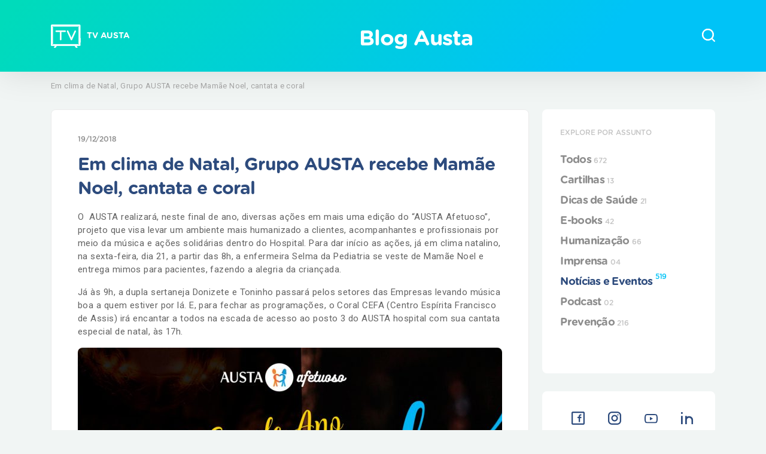

--- FILE ---
content_type: text/html; charset=UTF-8
request_url: https://blog.austahospital.com.br/mamae-noel-cantata-e-coral-no-austa/
body_size: 21654
content:
<!DOCTYPE html>
<html lang="pt-BR">

<head>
	<!-- Google Tag Manager -->
	<script>
		(function(w, d, s, l, i) {
			w[l] = w[l] || [];
			w[l].push({
				'gtm.start': new Date().getTime(),
				event: 'gtm.js'
			});
			var f = d.getElementsByTagName(s)[0],
				j = d.createElement(s),
				dl = l != 'dataLayer' ? '&l=' + l : '';
			j.async = true;
			j.src =
				'https://www.googletagmanager.com/gtm.js?id=' + i + dl;
			f.parentNode.insertBefore(j, f);
		})(window, document, 'script', 'dataLayer', 'GTM-T6MWKR8');
	</script>
	<!-- End Google Tag Manager -->
	<meta charset="UTF-8">
	<meta name="viewport" content="width=device-width">
	<meta http-equiv="X-UA-Compatible" content="IE=edge">
	<title>Em clima de Natal, Grupo AUSTA recebe Mamãe Noel, cantata e coral</title>
	<meta name="adopt-website-id" content="57fe9344-ac44-41f6-8785-5a2144d96ab9" />
	<script src="//tag.goadopt.io/injector.js?website_code=57fe9344-ac44-41f6-8785-5a2144d96ab9" class="adopt-injector"></script>

	<script>window.adoptHideAfterConsent = true;</script>

	<meta name='robots' content='index, follow, max-image-preview:large, max-snippet:-1, max-video-preview:-1' />
	<style>img:is([sizes="auto" i], [sizes^="auto," i]) { contain-intrinsic-size: 3000px 1500px }</style>
	
	<!-- This site is optimized with the Yoast SEO plugin v26.8 - https://yoast.com/product/yoast-seo-wordpress/ -->
	<meta name="description" content="O AUSTA realizará, neste final de ano, diversas ações em mais uma edição do “AUSTA Afetuoso”." />
	<link rel="canonical" href="https://blog.austahospital.com.br/mamae-noel-cantata-e-coral-no-austa/" />
	<meta property="og:locale" content="pt_BR" />
	<meta property="og:type" content="article" />
	<meta property="og:title" content="Em clima de Natal o Grupo AUSTA recebe Mamãe Noel, cantata e coral" />
	<meta property="og:description" content="O AUSTA realizará, neste final de ano, diversas ações em mais uma edição do “AUSTA Afetuoso”." />
	<meta property="og:url" content="https://blog.austahospital.com.br/mamae-noel-cantata-e-coral-no-austa/" />
	<meta property="og:site_name" content="Blog Austa" />
	<meta property="article:published_time" content="2018-12-19T14:08:32+00:00" />
	<meta property="og:image" content="https://blog.austahospital.com.br/wp-content/uploads/2018/12/natal-scaled.jpg" />
	<meta property="og:image:width" content="2560" />
	<meta property="og:image:height" content="1619" />
	<meta property="og:image:type" content="image/jpeg" />
	<meta name="author" content="marketing@austa.com.br" />
	<meta name="twitter:card" content="summary_large_image" />
	<meta name="twitter:label1" content="Escrito por" />
	<meta name="twitter:data1" content="marketing@austa.com.br" />
	<meta name="twitter:label2" content="Est. tempo de leitura" />
	<meta name="twitter:data2" content="1 minuto" />
	<script type="application/ld+json" class="yoast-schema-graph">{"@context":"https://schema.org","@graph":[{"@type":"Article","@id":"https://blog.austahospital.com.br/mamae-noel-cantata-e-coral-no-austa/#article","isPartOf":{"@id":"https://blog.austahospital.com.br/mamae-noel-cantata-e-coral-no-austa/"},"author":{"name":"marketing@austa.com.br","@id":"https://blog.austahospital.com.br/#/schema/person/6c7f28867efacbcffa5d90d3cd67eda3"},"headline":"Em clima de Natal, Grupo AUSTA recebe Mamãe Noel, cantata e coral","datePublished":"2018-12-19T14:08:32+00:00","mainEntityOfPage":{"@id":"https://blog.austahospital.com.br/mamae-noel-cantata-e-coral-no-austa/"},"wordCount":156,"commentCount":0,"image":{"@id":"https://blog.austahospital.com.br/mamae-noel-cantata-e-coral-no-austa/#primaryimage"},"thumbnailUrl":"https://blog.austahospital.com.br/wp-content/uploads/2018/12/natal-1-scaled.jpg","keywords":["AUSTA afetuoso","natal"],"articleSection":["Notícias e Eventos"],"inLanguage":"pt-BR","potentialAction":[{"@type":"CommentAction","name":"Comment","target":["https://blog.austahospital.com.br/mamae-noel-cantata-e-coral-no-austa/#respond"]}]},{"@type":"WebPage","@id":"https://blog.austahospital.com.br/mamae-noel-cantata-e-coral-no-austa/","url":"https://blog.austahospital.com.br/mamae-noel-cantata-e-coral-no-austa/","name":"Em clima de Natal, Grupo AUSTA recebe Mamãe Noel, cantata e coral","isPartOf":{"@id":"https://blog.austahospital.com.br/#website"},"primaryImageOfPage":{"@id":"https://blog.austahospital.com.br/mamae-noel-cantata-e-coral-no-austa/#primaryimage"},"image":{"@id":"https://blog.austahospital.com.br/mamae-noel-cantata-e-coral-no-austa/#primaryimage"},"thumbnailUrl":"https://blog.austahospital.com.br/wp-content/uploads/2018/12/natal-1-scaled.jpg","datePublished":"2018-12-19T14:08:32+00:00","author":{"@id":"https://blog.austahospital.com.br/#/schema/person/6c7f28867efacbcffa5d90d3cd67eda3"},"description":"O AUSTA realizará, neste final de ano, diversas ações em mais uma edição do “AUSTA Afetuoso”.","inLanguage":"pt-BR","potentialAction":[{"@type":"ReadAction","target":["https://blog.austahospital.com.br/mamae-noel-cantata-e-coral-no-austa/"]}]},{"@type":"ImageObject","inLanguage":"pt-BR","@id":"https://blog.austahospital.com.br/mamae-noel-cantata-e-coral-no-austa/#primaryimage","url":"https://blog.austahospital.com.br/wp-content/uploads/2018/12/natal-1-scaled.jpg","contentUrl":"https://blog.austahospital.com.br/wp-content/uploads/2018/12/natal-1-scaled.jpg","width":2560,"height":1619},{"@type":"WebSite","@id":"https://blog.austahospital.com.br/#website","url":"https://blog.austahospital.com.br/","name":"Blog Austa","description":"","potentialAction":[{"@type":"SearchAction","target":{"@type":"EntryPoint","urlTemplate":"https://blog.austahospital.com.br/?s={search_term_string}"},"query-input":{"@type":"PropertyValueSpecification","valueRequired":true,"valueName":"search_term_string"}}],"inLanguage":"pt-BR"},{"@type":"Person","@id":"https://blog.austahospital.com.br/#/schema/person/6c7f28867efacbcffa5d90d3cd67eda3","name":"marketing@austa.com.br","image":{"@type":"ImageObject","inLanguage":"pt-BR","@id":"https://blog.austahospital.com.br/#/schema/person/image/","url":"https://secure.gravatar.com/avatar/31f2890d0dee3906bbd5a745a811b5e9?s=96&d=mm&r=g","contentUrl":"https://secure.gravatar.com/avatar/31f2890d0dee3906bbd5a745a811b5e9?s=96&d=mm&r=g","caption":"marketing@austa.com.br"},"url":"https://blog.austahospital.com.br/author/marketing/"}]}</script>
	<!-- / Yoast SEO plugin. -->


<link rel='dns-prefetch' href='//maxcdn.bootstrapcdn.com' />
<link rel='dns-prefetch' href='//unpkg.com' />
<link rel="alternate" type="application/rss+xml" title="Feed de comentários para Blog Austa &raquo; Em clima de Natal, Grupo AUSTA recebe Mamãe Noel, cantata e coral" href="https://blog.austahospital.com.br/mamae-noel-cantata-e-coral-no-austa/feed/" />
<script type="text/javascript">
/* <![CDATA[ */
window._wpemojiSettings = {"baseUrl":"https:\/\/s.w.org\/images\/core\/emoji\/15.0.3\/72x72\/","ext":".png","svgUrl":"https:\/\/s.w.org\/images\/core\/emoji\/15.0.3\/svg\/","svgExt":".svg","source":{"concatemoji":"https:\/\/blog.austahospital.com.br\/wp-includes\/js\/wp-emoji-release.min.js?ver=df32d3cb2c240dcb3e135092549516b5"}};
/*! This file is auto-generated */
!function(i,n){var o,s,e;function c(e){try{var t={supportTests:e,timestamp:(new Date).valueOf()};sessionStorage.setItem(o,JSON.stringify(t))}catch(e){}}function p(e,t,n){e.clearRect(0,0,e.canvas.width,e.canvas.height),e.fillText(t,0,0);var t=new Uint32Array(e.getImageData(0,0,e.canvas.width,e.canvas.height).data),r=(e.clearRect(0,0,e.canvas.width,e.canvas.height),e.fillText(n,0,0),new Uint32Array(e.getImageData(0,0,e.canvas.width,e.canvas.height).data));return t.every(function(e,t){return e===r[t]})}function u(e,t,n){switch(t){case"flag":return n(e,"\ud83c\udff3\ufe0f\u200d\u26a7\ufe0f","\ud83c\udff3\ufe0f\u200b\u26a7\ufe0f")?!1:!n(e,"\ud83c\uddfa\ud83c\uddf3","\ud83c\uddfa\u200b\ud83c\uddf3")&&!n(e,"\ud83c\udff4\udb40\udc67\udb40\udc62\udb40\udc65\udb40\udc6e\udb40\udc67\udb40\udc7f","\ud83c\udff4\u200b\udb40\udc67\u200b\udb40\udc62\u200b\udb40\udc65\u200b\udb40\udc6e\u200b\udb40\udc67\u200b\udb40\udc7f");case"emoji":return!n(e,"\ud83d\udc26\u200d\u2b1b","\ud83d\udc26\u200b\u2b1b")}return!1}function f(e,t,n){var r="undefined"!=typeof WorkerGlobalScope&&self instanceof WorkerGlobalScope?new OffscreenCanvas(300,150):i.createElement("canvas"),a=r.getContext("2d",{willReadFrequently:!0}),o=(a.textBaseline="top",a.font="600 32px Arial",{});return e.forEach(function(e){o[e]=t(a,e,n)}),o}function t(e){var t=i.createElement("script");t.src=e,t.defer=!0,i.head.appendChild(t)}"undefined"!=typeof Promise&&(o="wpEmojiSettingsSupports",s=["flag","emoji"],n.supports={everything:!0,everythingExceptFlag:!0},e=new Promise(function(e){i.addEventListener("DOMContentLoaded",e,{once:!0})}),new Promise(function(t){var n=function(){try{var e=JSON.parse(sessionStorage.getItem(o));if("object"==typeof e&&"number"==typeof e.timestamp&&(new Date).valueOf()<e.timestamp+604800&&"object"==typeof e.supportTests)return e.supportTests}catch(e){}return null}();if(!n){if("undefined"!=typeof Worker&&"undefined"!=typeof OffscreenCanvas&&"undefined"!=typeof URL&&URL.createObjectURL&&"undefined"!=typeof Blob)try{var e="postMessage("+f.toString()+"("+[JSON.stringify(s),u.toString(),p.toString()].join(",")+"));",r=new Blob([e],{type:"text/javascript"}),a=new Worker(URL.createObjectURL(r),{name:"wpTestEmojiSupports"});return void(a.onmessage=function(e){c(n=e.data),a.terminate(),t(n)})}catch(e){}c(n=f(s,u,p))}t(n)}).then(function(e){for(var t in e)n.supports[t]=e[t],n.supports.everything=n.supports.everything&&n.supports[t],"flag"!==t&&(n.supports.everythingExceptFlag=n.supports.everythingExceptFlag&&n.supports[t]);n.supports.everythingExceptFlag=n.supports.everythingExceptFlag&&!n.supports.flag,n.DOMReady=!1,n.readyCallback=function(){n.DOMReady=!0}}).then(function(){return e}).then(function(){var e;n.supports.everything||(n.readyCallback(),(e=n.source||{}).concatemoji?t(e.concatemoji):e.wpemoji&&e.twemoji&&(t(e.twemoji),t(e.wpemoji)))}))}((window,document),window._wpemojiSettings);
/* ]]> */
</script>
<style id='wp-emoji-styles-inline-css' type='text/css'>

	img.wp-smiley, img.emoji {
		display: inline !important;
		border: none !important;
		box-shadow: none !important;
		height: 1em !important;
		width: 1em !important;
		margin: 0 0.07em !important;
		vertical-align: -0.1em !important;
		background: none !important;
		padding: 0 !important;
	}
</style>
<link rel='stylesheet' id='wp-block-library-css' href='https://blog.austahospital.com.br/wp-includes/css/dist/block-library/style.min.css?ver=df32d3cb2c240dcb3e135092549516b5' type='text/css' media='all' />
<style id='safe-svg-svg-icon-style-inline-css' type='text/css'>
.safe-svg-cover{text-align:center}.safe-svg-cover .safe-svg-inside{display:inline-block;max-width:100%}.safe-svg-cover svg{fill:currentColor;height:100%;max-height:100%;max-width:100%;width:100%}

</style>
<style id='classic-theme-styles-inline-css' type='text/css'>
/*! This file is auto-generated */
.wp-block-button__link{color:#fff;background-color:#32373c;border-radius:9999px;box-shadow:none;text-decoration:none;padding:calc(.667em + 2px) calc(1.333em + 2px);font-size:1.125em}.wp-block-file__button{background:#32373c;color:#fff;text-decoration:none}
</style>
<style id='global-styles-inline-css' type='text/css'>
:root{--wp--preset--aspect-ratio--square: 1;--wp--preset--aspect-ratio--4-3: 4/3;--wp--preset--aspect-ratio--3-4: 3/4;--wp--preset--aspect-ratio--3-2: 3/2;--wp--preset--aspect-ratio--2-3: 2/3;--wp--preset--aspect-ratio--16-9: 16/9;--wp--preset--aspect-ratio--9-16: 9/16;--wp--preset--color--black: #000000;--wp--preset--color--cyan-bluish-gray: #abb8c3;--wp--preset--color--white: #ffffff;--wp--preset--color--pale-pink: #f78da7;--wp--preset--color--vivid-red: #cf2e2e;--wp--preset--color--luminous-vivid-orange: #ff6900;--wp--preset--color--luminous-vivid-amber: #fcb900;--wp--preset--color--light-green-cyan: #7bdcb5;--wp--preset--color--vivid-green-cyan: #00d084;--wp--preset--color--pale-cyan-blue: #8ed1fc;--wp--preset--color--vivid-cyan-blue: #0693e3;--wp--preset--color--vivid-purple: #9b51e0;--wp--preset--gradient--vivid-cyan-blue-to-vivid-purple: linear-gradient(135deg,rgba(6,147,227,1) 0%,rgb(155,81,224) 100%);--wp--preset--gradient--light-green-cyan-to-vivid-green-cyan: linear-gradient(135deg,rgb(122,220,180) 0%,rgb(0,208,130) 100%);--wp--preset--gradient--luminous-vivid-amber-to-luminous-vivid-orange: linear-gradient(135deg,rgba(252,185,0,1) 0%,rgba(255,105,0,1) 100%);--wp--preset--gradient--luminous-vivid-orange-to-vivid-red: linear-gradient(135deg,rgba(255,105,0,1) 0%,rgb(207,46,46) 100%);--wp--preset--gradient--very-light-gray-to-cyan-bluish-gray: linear-gradient(135deg,rgb(238,238,238) 0%,rgb(169,184,195) 100%);--wp--preset--gradient--cool-to-warm-spectrum: linear-gradient(135deg,rgb(74,234,220) 0%,rgb(151,120,209) 20%,rgb(207,42,186) 40%,rgb(238,44,130) 60%,rgb(251,105,98) 80%,rgb(254,248,76) 100%);--wp--preset--gradient--blush-light-purple: linear-gradient(135deg,rgb(255,206,236) 0%,rgb(152,150,240) 100%);--wp--preset--gradient--blush-bordeaux: linear-gradient(135deg,rgb(254,205,165) 0%,rgb(254,45,45) 50%,rgb(107,0,62) 100%);--wp--preset--gradient--luminous-dusk: linear-gradient(135deg,rgb(255,203,112) 0%,rgb(199,81,192) 50%,rgb(65,88,208) 100%);--wp--preset--gradient--pale-ocean: linear-gradient(135deg,rgb(255,245,203) 0%,rgb(182,227,212) 50%,rgb(51,167,181) 100%);--wp--preset--gradient--electric-grass: linear-gradient(135deg,rgb(202,248,128) 0%,rgb(113,206,126) 100%);--wp--preset--gradient--midnight: linear-gradient(135deg,rgb(2,3,129) 0%,rgb(40,116,252) 100%);--wp--preset--font-size--small: 13px;--wp--preset--font-size--medium: 20px;--wp--preset--font-size--large: 36px;--wp--preset--font-size--x-large: 42px;--wp--preset--spacing--20: 0.44rem;--wp--preset--spacing--30: 0.67rem;--wp--preset--spacing--40: 1rem;--wp--preset--spacing--50: 1.5rem;--wp--preset--spacing--60: 2.25rem;--wp--preset--spacing--70: 3.38rem;--wp--preset--spacing--80: 5.06rem;--wp--preset--shadow--natural: 6px 6px 9px rgba(0, 0, 0, 0.2);--wp--preset--shadow--deep: 12px 12px 50px rgba(0, 0, 0, 0.4);--wp--preset--shadow--sharp: 6px 6px 0px rgba(0, 0, 0, 0.2);--wp--preset--shadow--outlined: 6px 6px 0px -3px rgba(255, 255, 255, 1), 6px 6px rgba(0, 0, 0, 1);--wp--preset--shadow--crisp: 6px 6px 0px rgba(0, 0, 0, 1);}:where(.is-layout-flex){gap: 0.5em;}:where(.is-layout-grid){gap: 0.5em;}body .is-layout-flex{display: flex;}.is-layout-flex{flex-wrap: wrap;align-items: center;}.is-layout-flex > :is(*, div){margin: 0;}body .is-layout-grid{display: grid;}.is-layout-grid > :is(*, div){margin: 0;}:where(.wp-block-columns.is-layout-flex){gap: 2em;}:where(.wp-block-columns.is-layout-grid){gap: 2em;}:where(.wp-block-post-template.is-layout-flex){gap: 1.25em;}:where(.wp-block-post-template.is-layout-grid){gap: 1.25em;}.has-black-color{color: var(--wp--preset--color--black) !important;}.has-cyan-bluish-gray-color{color: var(--wp--preset--color--cyan-bluish-gray) !important;}.has-white-color{color: var(--wp--preset--color--white) !important;}.has-pale-pink-color{color: var(--wp--preset--color--pale-pink) !important;}.has-vivid-red-color{color: var(--wp--preset--color--vivid-red) !important;}.has-luminous-vivid-orange-color{color: var(--wp--preset--color--luminous-vivid-orange) !important;}.has-luminous-vivid-amber-color{color: var(--wp--preset--color--luminous-vivid-amber) !important;}.has-light-green-cyan-color{color: var(--wp--preset--color--light-green-cyan) !important;}.has-vivid-green-cyan-color{color: var(--wp--preset--color--vivid-green-cyan) !important;}.has-pale-cyan-blue-color{color: var(--wp--preset--color--pale-cyan-blue) !important;}.has-vivid-cyan-blue-color{color: var(--wp--preset--color--vivid-cyan-blue) !important;}.has-vivid-purple-color{color: var(--wp--preset--color--vivid-purple) !important;}.has-black-background-color{background-color: var(--wp--preset--color--black) !important;}.has-cyan-bluish-gray-background-color{background-color: var(--wp--preset--color--cyan-bluish-gray) !important;}.has-white-background-color{background-color: var(--wp--preset--color--white) !important;}.has-pale-pink-background-color{background-color: var(--wp--preset--color--pale-pink) !important;}.has-vivid-red-background-color{background-color: var(--wp--preset--color--vivid-red) !important;}.has-luminous-vivid-orange-background-color{background-color: var(--wp--preset--color--luminous-vivid-orange) !important;}.has-luminous-vivid-amber-background-color{background-color: var(--wp--preset--color--luminous-vivid-amber) !important;}.has-light-green-cyan-background-color{background-color: var(--wp--preset--color--light-green-cyan) !important;}.has-vivid-green-cyan-background-color{background-color: var(--wp--preset--color--vivid-green-cyan) !important;}.has-pale-cyan-blue-background-color{background-color: var(--wp--preset--color--pale-cyan-blue) !important;}.has-vivid-cyan-blue-background-color{background-color: var(--wp--preset--color--vivid-cyan-blue) !important;}.has-vivid-purple-background-color{background-color: var(--wp--preset--color--vivid-purple) !important;}.has-black-border-color{border-color: var(--wp--preset--color--black) !important;}.has-cyan-bluish-gray-border-color{border-color: var(--wp--preset--color--cyan-bluish-gray) !important;}.has-white-border-color{border-color: var(--wp--preset--color--white) !important;}.has-pale-pink-border-color{border-color: var(--wp--preset--color--pale-pink) !important;}.has-vivid-red-border-color{border-color: var(--wp--preset--color--vivid-red) !important;}.has-luminous-vivid-orange-border-color{border-color: var(--wp--preset--color--luminous-vivid-orange) !important;}.has-luminous-vivid-amber-border-color{border-color: var(--wp--preset--color--luminous-vivid-amber) !important;}.has-light-green-cyan-border-color{border-color: var(--wp--preset--color--light-green-cyan) !important;}.has-vivid-green-cyan-border-color{border-color: var(--wp--preset--color--vivid-green-cyan) !important;}.has-pale-cyan-blue-border-color{border-color: var(--wp--preset--color--pale-cyan-blue) !important;}.has-vivid-cyan-blue-border-color{border-color: var(--wp--preset--color--vivid-cyan-blue) !important;}.has-vivid-purple-border-color{border-color: var(--wp--preset--color--vivid-purple) !important;}.has-vivid-cyan-blue-to-vivid-purple-gradient-background{background: var(--wp--preset--gradient--vivid-cyan-blue-to-vivid-purple) !important;}.has-light-green-cyan-to-vivid-green-cyan-gradient-background{background: var(--wp--preset--gradient--light-green-cyan-to-vivid-green-cyan) !important;}.has-luminous-vivid-amber-to-luminous-vivid-orange-gradient-background{background: var(--wp--preset--gradient--luminous-vivid-amber-to-luminous-vivid-orange) !important;}.has-luminous-vivid-orange-to-vivid-red-gradient-background{background: var(--wp--preset--gradient--luminous-vivid-orange-to-vivid-red) !important;}.has-very-light-gray-to-cyan-bluish-gray-gradient-background{background: var(--wp--preset--gradient--very-light-gray-to-cyan-bluish-gray) !important;}.has-cool-to-warm-spectrum-gradient-background{background: var(--wp--preset--gradient--cool-to-warm-spectrum) !important;}.has-blush-light-purple-gradient-background{background: var(--wp--preset--gradient--blush-light-purple) !important;}.has-blush-bordeaux-gradient-background{background: var(--wp--preset--gradient--blush-bordeaux) !important;}.has-luminous-dusk-gradient-background{background: var(--wp--preset--gradient--luminous-dusk) !important;}.has-pale-ocean-gradient-background{background: var(--wp--preset--gradient--pale-ocean) !important;}.has-electric-grass-gradient-background{background: var(--wp--preset--gradient--electric-grass) !important;}.has-midnight-gradient-background{background: var(--wp--preset--gradient--midnight) !important;}.has-small-font-size{font-size: var(--wp--preset--font-size--small) !important;}.has-medium-font-size{font-size: var(--wp--preset--font-size--medium) !important;}.has-large-font-size{font-size: var(--wp--preset--font-size--large) !important;}.has-x-large-font-size{font-size: var(--wp--preset--font-size--x-large) !important;}
:where(.wp-block-post-template.is-layout-flex){gap: 1.25em;}:where(.wp-block-post-template.is-layout-grid){gap: 1.25em;}
:where(.wp-block-columns.is-layout-flex){gap: 2em;}:where(.wp-block-columns.is-layout-grid){gap: 2em;}
:root :where(.wp-block-pullquote){font-size: 1.5em;line-height: 1.6;}
</style>
<link rel='stylesheet' id='contact-form-7-css' href='https://blog.austahospital.com.br/wp-content/plugins/contact-form-7/includes/css/styles.css?ver=6.1.4' type='text/css' media='all' />
<link rel='stylesheet' id='bootstrap-css-css' href='https://maxcdn.bootstrapcdn.com/bootstrap/4.5.0/css/bootstrap.min.css?ver=4.5.0' type='text/css' media='all' />
<link rel='stylesheet' id='owl-carousel-css-css' href='https://blog.austahospital.com.br/wp-content/themes/labbo/assets/css/owl.carousel.min.css?ver=2.3.4' type='text/css' media='all' />
<link rel='stylesheet' id='owl-default-css-css' href='https://blog.austahospital.com.br/wp-content/themes/labbo/assets/css/owl.theme.default.min.css?ver=2.3.4' type='text/css' media='all' />
<link rel='stylesheet' id='animate-sections-css-css' href='https://unpkg.com/aos@2.3.1/dist/aos.css?ver=df32d3cb2c240dcb3e135092549516b5' type='text/css' media='all' />
<link rel='stylesheet' id='labbotheme-css-css' href='https://blog.austahospital.com.br/wp-content/themes/labbo/assets/css/labbotheme.css?ver=1769066125' type='text/css' media='all' />
<script type="text/javascript" async src="https://blog.austahospital.com.br/wp-content/plugins/burst-statistics/helpers/timeme/timeme.min.js?ver=1.8.0" id="burst-timeme-js"></script>
<script type="text/javascript" id="burst-js-extra">
/* <![CDATA[ */
var burst = {"cookie_retention_days":"30","beacon_url":"https:\/\/blog.austahospital.com.br\/wp-content\/plugins\/burst-statistics\/endpoint.php","options":{"beacon_enabled":1,"enable_cookieless_tracking":0,"enable_turbo_mode":0,"do_not_track":0,"track_url_change":0},"goals":[],"goals_script_url":"https:\/\/blog.austahospital.com.br\/wp-content\/plugins\/burst-statistics\/\/assets\/js\/build\/burst-goals.js?v=1.8.0"};
/* ]]> */
</script>
<script type="text/javascript" async src="https://blog.austahospital.com.br/wp-content/plugins/burst-statistics/assets/js/build/burst.min.js?ver=1.8.0" id="burst-js"></script>
<script type="text/javascript" src="https://blog.austahospital.com.br/wp-content/themes/labbo/assets/js/jquery.min.js?ver=3.3.1" id="googleapis-jquery-js"></script>
<script type="text/javascript" src="https://blog.austahospital.com.br/wp-content/themes/labbo/assets/js/owl.carousel.min.js?ver=2.3.4" id="owlcarousel-js-js"></script>
<link rel="https://api.w.org/" href="https://blog.austahospital.com.br/wp-json/" /><link rel="alternate" title="JSON" type="application/json" href="https://blog.austahospital.com.br/wp-json/wp/v2/posts/12883" /><link rel="EditURI" type="application/rsd+xml" title="RSD" href="https://blog.austahospital.com.br/xmlrpc.php?rsd" />
<link rel="alternate" title="oEmbed (JSON)" type="application/json+oembed" href="https://blog.austahospital.com.br/wp-json/oembed/1.0/embed?url=https%3A%2F%2Fblog.austahospital.com.br%2Fmamae-noel-cantata-e-coral-no-austa%2F" />
<link rel="alternate" title="oEmbed (XML)" type="text/xml+oembed" href="https://blog.austahospital.com.br/wp-json/oembed/1.0/embed?url=https%3A%2F%2Fblog.austahospital.com.br%2Fmamae-noel-cantata-e-coral-no-austa%2F&#038;format=xml" />
<link rel="icon" href="https://blog.austahospital.com.br/wp-content/uploads/2021/05/cropped-Austa-Favicon-32x32.png" sizes="32x32" />
<link rel="icon" href="https://blog.austahospital.com.br/wp-content/uploads/2021/05/cropped-Austa-Favicon-192x192.png" sizes="192x192" />
<link rel="apple-touch-icon" href="https://blog.austahospital.com.br/wp-content/uploads/2021/05/cropped-Austa-Favicon-180x180.png" />
<meta name="msapplication-TileImage" content="https://blog.austahospital.com.br/wp-content/uploads/2021/05/cropped-Austa-Favicon-270x270.png" />
	
</head>

<body data-rsssl=1>
<h1 style="display:none">Em clima de Natal, Grupo AUSTA recebe Mamãe Noel, cantata e coral</h1>
	
	<!-- Google Tag Manager (noscript) -->
	<noscript><iframe src="https://www.googletagmanager.com/ns.html?id=GTM-T6MWKR8" height="0" width="0" style="display:none;visibility:hidden"></iframe></noscript>
	<!-- End Google Tag Manager (noscript) -->
	<style>
    .blog-header {
        width: 100%;
        height: 120px;
        position: fixed;
        top: 0;
        background: linear-gradient(131.03deg, #00DBBB 2.54%, #00C3F7 77.08%);
        display: flex;
        z-index: 99;
        box-shadow: 0px 4px 54px rgba(0, 0, 0, 0.1);
    }

    .blog-header .grid {
        align-items: center;
        justify-content: space-between;
    }


    .blog-header .left a {
        font-family: 'Gotham Rounded';
        font-style: normal;
        font-weight: bold;
        font-size: 14px;
        letter-spacing: -0.01em;
        text-transform: uppercase;
        color: #FFFFFF;
        display: flex;
        align-items: center;
    }

    .blog-header .left img {
        margin-right: 10px;
    }

    .blog-header h1 a {
        font-family: 'Gotham Rounded';
        font-style: normal;
        font-weight: bold;
        font-size: 36px;
        letter-spacing: -0.03em;
        color: #FFFFFF;
    }


    @media (max-width: 992px) {
        .blog-header h1 {
            font-size: 28px !important;
        }

        .blog-header h1 a {
            font-size: 28px !important;
        }
    }

    @media (max-width: 768px) {
        .blog-header .grid {
            flex-direction: row;
            justify-content: center;
        }

        .blog-header .titulo {
            width: 100%;
            text-align: center;
        }

        .blog-header .left {
            order: 2;
        }

        .blog-header>div {
            order: 1;
        }

        .blog-header .right {
            order: 3;
            margin-left: 30px
        }
    }
</style>


<header class="blog-header">
    <div class="grid">

        <div class="left">
                            <a target="_blank" href="https://www.youtube.com/channel/UCG09aKEIypJrN-ujWr0pkEA">
                                            <img src="https://blog.austahospital.com.br/wp-content/uploads/2021/06/tv-austa.png" alt="TV Austa">
                        TV Austa                                    </a>
            
        </div>

        <div class="titulo">

            
                <h1><a href="https://blog.austahospital.com.br">
                        Blog Austa                    </a>
                </h1>

            
        </div>

        <div class="right">
            <a class="search-open" href="#">
                <img src="https://blog.austahospital.com.br/wp-content/themes/labbo/assets/svg/search-icon.svg" alt="Busca">
            </a>
        </div>

    </div>

    <style>
    .search {

        position: fixed;

        left: 0;

        top: 0;

        width: 100%;

        height: 100%;

        z-index: 99999;

        background: #00000042;

        opacity: 0;

        visibility: hidden;

        pointer-events: none;

    }



    .search.active {

        opacity: 1;

        visibility: visible;

        pointer-events: all;

        transition: 0.35s ease-in-out;

    }



    .search form {

        background: #fff;

        padding: 66px 0px 83px 0px;

        position: relative;

    }



    .search form .grid .col:first-child {

        width: 100%;

        max-width: 977px;

    }



    .search form input {

        border: none;

        height: 54px;

        font-weight: 300;

        font-size: 30px;

        font-family: 'Gotham Rounded';

        color: #72767B;

    }



    .search form .grid {

        display: flex;

        align-items: center;

        justify-content: space-around;

    }



    .search form input::-webkit-input-placeholder {

        /* Chrome/Opera/Safari */

        font-weight: 300;

        font-size: 30px;

        font-family: 'Gotham Rounded';

        color: #72767B;

    }



    .search form input::-moz-placeholder {

        /* Firefox 19+ */

        font-weight: 300;

        font-size: 30px;

        font-family: 'Gotham Rounded';

        color: #72767B;

    }



    .search form input:-ms-input-placeholder {

        /* IE 10+ */

        font-weight: 300;

        font-size: 30px;

        font-family: 'Gotham Rounded';

        color: #72767B;

    }



    .search form input:-moz-placeholder {

        /* Firefox 18- */

        font-weight: 300;

        font-size: 30px;

        font-family: 'Gotham Rounded';

        color: #72767B;

    }



    .search-submit {

        position: relative;

    }



    .search-submit input {

        position: absolute;

        opacity: 0;

        top: 0;

        left: 0;

        cursor: pointer;

    }



    .close-search {

        cursor: pointer;

    }



    .open-search {

        cursor: pointer;

    }



    .busque {

        font-family: 'Gotham Rounded';

        font-style: normal;

        font-weight: normal;

        font-size: 14px;

        line-height: 17px;

        letter-spacing: -0.01em;

        text-transform: uppercase;

        color: #00DBBB;

        width: 80%;

        margin: 0 auto;

        margin-bottom: 24px;

    }



    .search-bottom {

        display: flex;

        justify-content: space-between;

        align-items: center;

        width: 80%;

        margin: 0 auto;

    }



    .search-bottom .input-main {

        width: 88%;

    }



    .search-bottom .input-main input {

        width: 100%;

    }



    .search-bottom .search-submit {

        width: 5%;

    }



    .search-bottom .search-close {

        width: 5%;

    }


    @media (max-width: 768px) {
        .search-bottom .search-close {
            position: absolute;
            top: -50px;
            right: 24px;
        }

        .search form input::-webkit-input-placeholder {
            font-size: 16px;
        }

        .search-submit>img {
            position: relative;
            top: 4px;
        }
    }

    @media (max-width: 576px) {


        .search form input::-webkit-input-placeholder {

            /* Chrome/Opera/Safari */

            font-weight: 300;

            font-size: 16px;

            font-family: 'Gotham Rounded';

            color: #72767B;

        }



        .search form input::-moz-placeholder {

            /* Firefox 19+ */

            font-weight: 300;

            font-size: 18px;

            font-family: 'Gotham Rounded';

            color: #72767B;

        }



        .search form input:-ms-input-placeholder {

            /* IE 10+ */

            font-weight: 300;

            font-size: 18px;

            font-family: 'Gotham Rounded';

            color: #72767B;

        }



        .search form input:-moz-placeholder {

            /* Firefox 18- */

            font-weight: 300;

            font-size: 18px;

            font-family: 'Gotham Rounded';

            color: #72767B;

        }



        .search form input {

            font-size: 18px;

        }

    }
</style>



<div class="search">

    <form method="get" action="https://blog.austahospital.com.br/resultado-de-pesquisa/">

        <div class="grid">

            <span class="busque">busque no blog</span>



            <div class="search-bottom">



                <div class="input-main">

                    <input name="q" type="text" placeholder="Digite o que você procura">

                </div>

                <div class="search-submit">

                    <input type="submit" value="etc"><img src="https://blog.austahospital.com.br/wp-content/themes/labbo/assets/svg/search-icon-blue.svg" alt="pesquisar">

                </div>

                <div class="search-close">

                    <img class="close-search" src="https://blog.austahospital.com.br/wp-content/themes/labbo/assets/svg/close-button.svg" alt="fechar">

                </div>



            </div>

        </div>

    </form>

</div>



<script>
    const abreBusca = document.querySelector('.search-open');

    const fechaBusca = document.querySelector('.search-close');

    const barraDeBusca = document.querySelector('.search');



    abreBusca.addEventListener('click', () => {

        barraDeBusca.classList.add('active');

    });



    fechaBusca.addEventListener('click', () => {

        barraDeBusca.classList.remove('active');

    });
</script></header>
<style>
    body {
        background: #F1F5F4;
    }
</style>

<style>
    .breadcrumb {
        background: transparent;
        width: 100%;
        padding: .75rem 0px;
        margin-top: 120px;
    }

    .breadcrumb .sep {
        margin: 0 14px;
    }

    .breadcrumb,
    .breadcrumb a {
        font-family: 'Roboto', sans-serif;
        font-style: normal;
        font-weight: 500;
        font-size: 13px;
        letter-spacing: 0.03em;
        color: #FFFFFF;
    }

    .breadcrumb span {
        font-family: 'Roboto', sans-serif;
        font-style: normal;
        font-weight: normal;
        font-size: 13px;
        letter-spacing: 0.03em;
        color: #FFFFFF;
    }

    .breadcrumb .home {
        position: relative;
        top: 3px;
    }

    .home,
    .sep,
    .breadcrumb span {
        filter: brightness(0.81);
    }

    @media (max-width: 1080px) {

        .breadcrumb,
        .breadcrumb a {
            text-align: center;
        }
    }
</style>


<div class="breadcrumb">
    <div class="grid">
        <p id="breadcrumbs"><span><span class="breadcrumb_last" aria-current="page">Em clima de Natal, Grupo AUSTA recebe Mamãe Noel, cantata e coral</span></span></p>    </div>
</div>
<style>
    .single-main {
        width: 100%;
        padding-bottom: 150px;
    }

    .single-main .grid {
        justify-content: space-between;
    }

    .single-main .conteudo-post {
        flex-direction: column;
        background: #fff;
        padding: 40px 44px 41px 44px;
        border: 1px solid #EAEAEA;
        border-radius: 8px;
        width: 72%;
    }

    /* ESTILIZAÇÃO DO CONTEÚDO */
    .single-main .conteudo-post span {
        font-family: 'Gotham Rounded';
        font-style: normal;
        font-weight: 500;
        font-size: 12px;
        line-height: 14px;
        letter-spacing: -0.01em;
        text-transform: uppercase;
        color: #8C8C8C;
    }

    .single-main .conteudo-post h2 {
        font-style: normal;
        font-weight: bold;
        font-size: 36px;
        line-height: 40px;
        letter-spacing: -0.03em;
        color: #2D4B7D;
        margin-top: 16px;
        margin-bottom: 15px;
    }

    .single-main .conteudo-post .content img {
        max-width: 100%;
        margin: 41px 0px 41px 0px;
        object-fit: cover;
        display: block;
        border-radius: 8px;
    }

    .single-main .conteudo-post .content p {
        font-family: 'Roboto', sans-serif;
        font-style: normal;
        font-weight: normal;
        font-size: 15px;
        line-height: 22px;
        letter-spacing: 0.03em;
        color: #636363;
        word-break: break-word;
        margin-top: 16px;
    }

    .single-main .conteudo-post .content p>em {
        font-style: italic;
    }

    .single-main .conteudo-post .content strong {
        font-style: normal;
        font-weight: bold;
        font-size: 15px;
        line-height: 22px;
        letter-spacing: 0.03em;
        color: #636363;
    }

    .single-main .conteudo-post .content blockquote {
        padding: 0px 30px 0px 30px;
    }

    .single-main .conteudo-post .content p .alignleft {
        margin: 0px 0px 0px auto;
    }

    .single-main .conteudo-post .content p .aligncenter {
        margin: 0px auto;
    }

    .single-main .conteudo-post .content p .aligncenter {
        margin: 0px auto 0px 0px;
    }

    .single-main .conteudo-post ul {
        list-style: inherit !important;
        padding-left: 3%;
    }

    .single-main .conteudo-post ul li {
        font-family: 'Roboto', sans-serif;
        font-style: normal;
        font-weight: normal;
        font-size: 15px;
        line-height: 22px;
        letter-spacing: 0.03em;
        color: #636363;
    }

    .single-main .conteudo-post ol {
        list-style: decimal !important;
        padding-left: 3%;
    }

    .single-main .conteudo-post ol li {
        font-family: 'Roboto', sans-serif;
        font-style: normal;
        font-weight: normal;
        font-size: 15px;
        line-height: 22px;
        letter-spacing: 0.03em;
        color: #636363;
    }

    .single-main .conteudo-post h1 {}

    .single-main .conteudo-post h2 {
        font-size: 30px;
    }

    .single-main .conteudo-post h3 {
        font-size: 22px;
    }

    .single-main .conteudo-post h4 {
        font-size: 18px;
    }

    /* FIM */
    .single-main .conteudo-post .compartilhe {
        margin-top: 51px;
    }

    .single-main .conteudo-post .compartilhe a {
        margin-right: 7px;
    }

    .single-main .conteudo-post .compartilhe a:not(:first-child) {
        padding: 6px;
    }

    .single-main .conteudo-post .compartilhe a:first-child {
        padding-right: 7px;
    }

    .single-main .conteudo-post .compartilhe img {}

    .sidebar {
        flex-direction: column;
        width: 26%;
    }

    .sidebar span {
        font-family: 'Gotham Rounded';
        font-style: normal;
        font-weight: 500;
        font-size: 12px;
        letter-spacing: -0.01em;
        text-transform: uppercase;
        color: #C4C4C4;
    }

    .sidebar .first {
        background: #FFFFFF;
        border-radius: 8px;
        padding: 30px 60px 60px 30px;
    }

    .sidebar .redes-sociais {
        background: #FFFFFF;
        border-radius: 8px;
        margin-top: 30px;
        padding: 34px 36px 34px 49px;
        display: flex;
        justify-content: space-between;
        align-items: center;
    }

    .categorias {
        margin-top: 30px;
    }

    .categorias {}

    .categorias li {
        margin: 16px 0px;
    }

    .categorias li a {
        font-family: 'Gotham Rounded';
        font-style: normal;
        font-weight: bold;
        font-size: 18px;
        letter-spacing: -0.04em;
        color: #8C8C8C;
        padding: 10px 0px;
    }

    .categorias li.active a {
        color: #2D4B7D;
    }

    .categorias li.active a span {
        color: #00C3F7;
        transform: translateY(-10px);
        display: inline-block;
    }

    .categorias li:hover a {
        color: #2D4B7D;
        transition: 0.35s ease-in-out;
    }

    .categorias li:hover a span {
        color: #00C3F7;
        transform: translateY(-10px);
        display: inline-block;
        transition: 0.35s ease-in-out;
    }

    .relacionados {
        padding: 60px 0;
        width: 100%;
    }

    .relacionados h2 {
        font-style: normal;
        font-weight: bold;
        font-size: 36px;
        line-height: 40px;
        letter-spacing: -0.03em;
        color: #2D4B7D;
        margin-top: 6px;
    }

    @media(max-width: 992px) {
        .sidebar .redes-sociais {
            padding: 20px 20px 20px 20px;
        }
    }

    @media(max-width: 768px) {
        .sidebar .redes-sociais {
            padding: 20px 20px 20px 20px;
            margin-top: 10px;
        }

        .single-main .conteudo-post {
            width: 100%;
            order: 1;
            margin-top: 10px;
        }

        .sidebar {
            flex-direction: row;
            width: 100%;
            order: 2;
        }

        .single-main {
            padding-bottom: 30px;
        }

        .single-main .conteudo-post {
            padding: 40px 20px 41px 20px;
        }

        .relacionados {
            order: 3;
        }
    }


    /*CARD BLOG */

    .relacionados .posts {
        display: flex;
        flex-wrap: wrap;
        justify-content: space-between;
    }

    .relacionados .posts .posts-inner {
        width: 100%;
        display: flex;
    }

    .relacionados .posts-inner:nth-child(1) {
        display: flex;
        justify-content: space-between;
    }

    .relacionados .posts-inner:nth-child(1) .blog-card {
        width: 32%;
    }

    .relacionados .posts-inner:nth-child(2) {
        display: flex;
        flex-wrap: wrap;
        justify-content: space-between;
        width: 60%;
    }

    .relacionados .posts-inner:nth-child(2) .blog-card {
        width: 100%;
    }

    .relacionados .posts-inner:nth-child(3) {
        display: flex;
        flex-wrap: wrap;
        justify-content: space-between;
        width: 38%;
    }

    .relacionados .posts-inner:nth-child(3) .blog-card {
        width: 100%;
    }

    .blog-card {
        margin-top: 20px;
        flex-direction: column;
        box-shadow: 0px 30px 35px rgba(0, 0, 0, 0.1);
        border-radius: 8px;
        height: auto;
    }

    .blog-card .foto {
        width: 100%;
        height: 250px;
        border-radius: 8px 8px 0px 0px;
        background-repeat: no-repeat;
        background-size: cover;
        background-position: center;
    }

    .blog-card .conteudo {
        display: flex;
        flex-direction: column;
        padding: 30px 30px 33px 30px;
    }

    .blog-card .conteudo h4 {
        font-size: 18px;
        line-height: 130%;
        letter-spacing: -0.04em;
        color: #2D4B7D;
    }

    .blog-card .conteudo p {
        font-family: 'Roboto', sans-serif;
        font-style: normal;
        font-weight: normal;
        font-size: 15px;
        line-height: 22px;
        letter-spacing: 0.03em;
        color: #8C8C8C;
        margin-top: 2px;
        word-break: break-word;
    }

    .blog-card .conteudo li {
        display: block: width: 100%;
    }

    .blog-card .conteudo span {
        font-family: 'Roboto', sans-serif;
        font-style: normal;
        font-weight: normal;
        font-size: 15px;
        line-height: 22px;
        letter-spacing: 0.03em;
        color: #8C8C8C;
        margin-top: 0px;
    }

    .blog-card .conteudo .bottom {
        display: flex;
        width: 100%;
        justify-content: space-between;
        align-items: center;
        margin-top: 20px;
    }

    .blog-card .conteudo .bottom span {
        font-weight: 500;
        font-size: 12px;
        line-height: 14px;
        letter-spacing: -0.01em;
        text-transform: uppercase;
        color: #8C8C8C;
    }

    .blog-card .conteudo .bottom a {
        font-family: 'Gotham Rounded';
        font-style: normal;
        font-weight: normal;
        font-size: 14px;
        letter-spacing: -0.01em;
        text-transform: uppercase;
        color: #00DBBB;
        display: flex;
        justify-content: center;
        align-items: center;
        background: transparent;
        border: none;
    }

    .blog-card .conteudo .bottom img {
        margin-left: 10px;
    }

    .blog-card .conteudo p,
    .blog-card .conteudo h4 {
        display: -webkit-box;
        -webkit-box-orient: vertical;
        -webkit-line-clamp: 2;
        overflow: hidden;
    }


    .relacionados .posts-inner:nth-child(2) .blog-card:nth-child(1) .foto {
        height: 375px;
    }

    .relacionados .posts-inner:nth-child(2) .blog-card:nth-child(2),
    .relacionados .posts-inner:nth-child(2) .blog-card:nth-child(3),
    .relacionados .posts-inner:nth-child(3) .blog-card:nth-child(2),
    .relacionados .posts-inner:nth-child(3) .blog-card:nth-child(3) {
        display: flex;
        flex-wrap: wrap;
        width: 100%;
        flex-direction: row;
        box-shadow: none;
    }

    .relacionados .posts-inner:nth-child(2) .blog-card:nth-child(2) .foto,
    .relacionados .posts-inner:nth-child(2) .blog-card:nth-child(3) .foto,
    .relacionados .posts-inner:nth-child(3) .blog-card:nth-child(2) .foto,
    .relacionados .posts-inner:nth-child(3) .blog-card:nth-child(3) .foto {
        height: 120px;
        width: 160px;
        border-radius: 8px;
    }

    .relacionados .posts-inner:nth-child(2) .blog-card:nth-child(2) .conteudo,
    .relacionados .posts-inner:nth-child(2) .blog-card:nth-child(3) .conteudo,
    .relacionados .posts-inner:nth-child(3) .blog-card:nth-child(2) .conteudo,
    .relacionados .posts-inner:nth-child(3) .blog-card:nth-child(3) .conteudo {
        width: calc(100% - 160px);
        padding: 0 8px;
    }

    @media only screen and (max-width: 992px) {
        .relacionados .posts-inner {
            width: 100% !important;
            flex-wrap: wrap !important;
        }

        .relacionados .posts-inner .blog-card {
            width: 100% !important;
        }

        .relacionados .posts-inner:nth-child(2) .blog-card:nth-child(1),
        .relacionados .posts-inner:nth-child(2) .blog-card:nth-child(2),
        .relacionados .posts-inner:nth-child(2) .blog-card:nth-child(3),
        .relacionados .posts-inner:nth-child(3) .blog-card:nth-child(1),
        .relacionados .posts-inner:nth-child(3) .blog-card:nth-child(2),
        .relacionados .posts-inner:nth-child(3) .blog-card:nth-child(3) {
            display: flex;
            flex-wrap: wrap;
            width: 100%;
            flex-direction: row;
            box-shadow: none;
        }

        .relacionados .posts-inner:nth-child(2) .blog-card:nth-child(1) .foto,
        .relacionados .posts-inner:nth-child(2) .blog-card:nth-child(2) .foto,
        .relacionados .posts-inner:nth-child(2) .blog-card:nth-child(3) .foto,

        .relacionados .posts-inner:nth-child(3) .blog-card:nth-child(1) .foto,
        .relacionados .posts-inner:nth-child(3) .blog-card:nth-child(2) .foto,
        .relacionados .posts-inner:nth-child(3) .blog-card:nth-child(3) .foto {
            height: 120px;
            width: 160px;
            border-radius: 8px;
        }

        .relacionados .posts-inner:nth-child(2) .blog-card:nth-child(1) .conteudo,
        .relacionados .posts-inner:nth-child(2) .blog-card:nth-child(2) .conteudo,
        .relacionados .posts-inner:nth-child(2) .blog-card:nth-child(3) .conteudo,
        .relacionados .posts-inner:nth-child(3) .blog-card:nth-child(1) .conteudo,
        .relacionados .posts-inner:nth-child(3) .blog-card:nth-child(2) .conteudo,
        .relacionados .posts-inner:nth-child(3) .blog-card:nth-child(3) .conteudo {
            width: calc(100% - 160px);
            padding: 0 8px;
        }

    }
</style>
<section class="single-main">
    <div class="grid" data-aos="zoom-in">
        <div class="conteudo-post">
            <span class="date">19/12/2018</span>
            <h2>Em clima de Natal, Grupo AUSTA recebe Mamãe Noel, cantata e coral</h2>
            <div class="content">
                <p>O  AUSTA realizará, neste final de ano, diversas ações em mais uma edição do “AUSTA Afetuoso”, projeto que visa levar um ambiente mais humanizado a clientes, acompanhantes e profissionais por meio da música e ações solidárias dentro do Hospital. Para dar início as ações, já em clima natalino, na sexta-feira, dia 21, a partir das 8h, a enfermeira Selma da Pediatria se veste de Mamãe Noel e entrega mimos para pacientes, fazendo a alegria da criançada.</p>
<p>Já às 9h, a dupla sertaneja Donizete e Toninho passará pelos setores das Empresas levando música boa a quem estiver por lá. E, para fechar as programações, o Coral CEFA (Centro Espírita Francisco de Assis) irá encantar a todos na escada de acesso ao posto 3 do AUSTA hospital com sua cantata especial de natal, às 17h.</p>
<p><img fetchpriority="high" decoding="async" class="aligncenter wp-image-12884 size-large" src="https://blog.austahospital.com.br/wp-content/uploads/2018/12/natal-2018_1000px-1-724x1024.jpg" alt="" width="724" height="1024" /></p>
            </div>
            <div class="compartilhe">
                <a target="_blank" href="https://www.facebook.com/sharer/sharer.php?u=https://blog.austahospital.com.br/mamae-noel-cantata-e-coral-no-austa/"><img src="https://blog.austahospital.com.br/wp-content/themes/labbo/assets/svg/facebook-blue.svg" alt="Compartilhe no Facebook"></a>
                <a target="_blank" href="https://wa.me/?text=https://blog.austahospital.com.br/mamae-noel-cantata-e-coral-no-austa/"><img src="https://blog.austahospital.com.br/wp-content/themes/labbo/assets/svg/whatsapp-blue.svg" alt="Compartilhe no Whatsapp"></a>
                <a target="_blank" href="https://twitter.com/intent/tweet?url=https://blog.austahospital.com.br/mamae-noel-cantata-e-coral-no-austa/"><img src="https://blog.austahospital.com.br/wp-content/themes/labbo/assets/svg/twitter-blue.svg" alt="Compartilhe no Twitter"></a>
            </div>
        </div>
        <aside class="sidebar" data-aos="zoom-in" data-aos-duration="1000">
            <div class="first">
                <span>EXPLORE POR ASSUNTO</span>
                <ul class="categorias">
                    <li class="">
                        <a href="https://blog.austahospital.com.br">
                            Todos
                                                            <span>672</span>
                                                    </a>
                    </li>
                                                <li class="">
                                <a href="https://blog.austahospital.com.br/cartilhas">
                                    Cartilhas                                                                            <span>13</span>
                                                                    </a>
                            </li>
                                                <li class="">
                                <a href="https://blog.austahospital.com.br/dicas-de-saude">
                                    Dicas de Saúde                                                                            <span>21</span>
                                                                    </a>
                            </li>
                                                <li class="">
                                <a href="https://blog.austahospital.com.br/ebooks">
                                    E-books                                                                            <span>42</span>
                                                                    </a>
                            </li>
                                                <li class="">
                                <a href="https://blog.austahospital.com.br/humanizacao">
                                    Humanização                                                                            <span>66</span>
                                                                    </a>
                            </li>
                                                <li class="">
                                <a href="https://blog.austahospital.com.br/imprensa">
                                    Imprensa                                                                            <span>04</span>
                                                                    </a>
                            </li>
                                                <li class="active">
                                <a href="https://blog.austahospital.com.br/noticias-e-eventos">
                                    Notícias e Eventos                                                                            <span>519</span>
                                                                    </a>
                            </li>
                                                <li class="">
                                <a href="https://blog.austahospital.com.br/podcast">
                                    Podcast                                                                            <span>02</span>
                                                                    </a>
                            </li>
                                                <li class="">
                                <a href="https://blog.austahospital.com.br/prevencao">
                                    Prevenção                                                                            <span>216</span>
                                                                    </a>
                            </li>
                                    </ul>
            </div>
                        <div class="redes-sociais">
                                    <a href="https://www.facebook.com/austahospital/">
                        <img src="https://blog.austahospital.com.br/wp-content/themes/labbo/assets/svg/facebook-navy.svg" alt="Facebook Icon">
                    </a>
                                                    <a href="https://www.instagram.com/austahospital/">
                        <img src="https://blog.austahospital.com.br/wp-content/themes/labbo/assets/svg/instagram-navy.svg" alt="Instagram Icon">
                    </a>
                                                                    <a href="https://www.youtube.com/channel/UCG09aKEIypJrN-ujWr0pkEA">
                        <img src="https://blog.austahospital.com.br/wp-content/themes/labbo/assets/svg/youtube-navy.svg" alt="Youtube Icon">
                    </a>
                                                    <a href="https://www.linkedin.com/company/austa/">
                        <img src="https://blog.austahospital.com.br/wp-content/themes/labbo/assets/svg/linkedin-navy.svg" alt="Linkedin Icon">
                    </a>
                            </div>
        </aside>
        <div class="relacionados">
            <h2></h2>
            <div class="posts">
                <div class="posts-inner">                        <div class="blog-card">
                            <!-- Substitua esta parte com o conteúdo real do cartão do blog -->
                            <a href="https://blog.austahospital.com.br/pesquisa-de-satisfacao-ans-com-beneficiarios/">
                                <div class="foto" style="background-image: url(https://blog.austahospital.com.br/wp-content/uploads/2026/01/LROCHA.png)">
                                </div>
                                <div class="conteudo">
                                    <span>19 de janeiro</span>

                                    <h4>Pesquisa de Satisfação ANS com Beneficiários</h4>
                                    <p>
                                        Prezado(a) Beneficiário(a),
A Austa Clínicas informa que, em conformidade com as diretrizes da Agência Nacional de Saúde Suplementar (ANS), dará início à sua Pesquisa de Satisfação Anual.
Esta pesquisa é um instrumento oficial da ANS, desenvolvido para avaliar a qualidade dos serviços e o nível de satisfação dos beneficiários. Seu formato padronizado permite a comparação transparente entre as operadoras de planos de saúde.
Para garantir a confiabilidade e a imparcialidade dos resultados, todo o processo segue critérios técnicos rigorosos. A empresa Colectta entrará em contato com uma amostra de beneficiários a partir de 20/01/2026, por telefone, WhatsApp e e-mail.
A participação é voluntária, rápida e fundamental para direcionarmos melhorias e investimentos de forma alinhada às suas necessidades.
Reforçamos que a Colectta nunca solicita dados bancários, senhas ou informações sigilosas. Em caso de dúvida, consulte sempre nossos canais oficiais.
Sua opinião é essencial para evoluirmos juntos.
Atenciosamente,
Austa Clínicas</p>
                                    <div class="bottom">
                                        <a></a>
                                    </div>
                                </div>
                            </a>
                        </div>
                                        <div class="blog-card">
                            <!-- Substitua esta parte com o conteúdo real do cartão do blog -->
                            <a href="https://blog.austahospital.com.br/austa-hospital-lanca-nova-comunicacao-digital-com-pacientes/">
                                <div class="foto" style="background-image: url(https://blog.austahospital.com.br/wp-content/uploads/2025/12/Header-Blog_comtexto.png)">
                                </div>
                                <div class="conteudo">
                                    <span>03 de dezembro</span>

                                    <h4>Austa Hospital lança nova comunicação digital com pacientes</h4>
                                    <p>
                                        O Austa Hospital acaba de lançar uma nova forma de se comunicar com seus pacientes: um sistema digital que envia mensagens personalizadas em todas as etapas do cuidado.
Agora, cada paciente recebe lembretes de consultas e exames, orientações de internação e alta hospitalar, além de mensagens que reforçam o compromisso do Austa com um atendimento humanizado e conectado. O recurso também apoia a organização da rotina de saúde, facilita o entendimento do paciente e reduz dúvidas frequentes, garantindo mais segurança antes, durante e após o atendimento.
O projeto integra tecnologia e empatia, oferecendo informações claras, rápidas e seguras, sem necessidade de baixar aplicativos. As mensagens chegam diretamente no celular, de forma prática e acessível, respeitando a privacidade e a proteção de dados dos pacientes.
Tudo é feito para garantir uma experiência mais tranquila, próxima e confiável.
Austa Hospital. Inovação que conecta cuidado.</p>
                                    <div class="bottom">
                                        <a></a>
                                    </div>
                                </div>
                            </a>
                        </div>
                                        <div class="blog-card">
                            <!-- Substitua esta parte com o conteúdo real do cartão do blog -->
                            <a href="https://blog.austahospital.com.br/austa-clinicas-novo-fluxo-de-autorizacoes-para-beneficiarios/">
                                <div class="foto" style="background-image: url(https://blog.austahospital.com.br/wp-content/uploads/2025/12/header_comunicado_importante1.jpg-VIGENTE.jpg)">
                                </div>
                                <div class="conteudo">
                                    <span>02 de dezembro</span>

                                    <h4>Austa Clínicas: Novo Fluxo de Autorizações para Beneficiários</h4>
                                    <p>
                                        Informamos que, em 01/01/2026, entrará em vigor um novo fluxo de solicitações de autorização de procedimentos, exames e demais serviços assistenciais. A partir desta data, todas as solicitações deverão ser realizadas exclusivamente pelos prestadores (clínicas, hospitais e demais parceiros), diretamente no sistema no momento do atendimento.

Com isso, a Austa Clínicas não realizará mais abertura de guias no atendimento presencial ou via WhatsApp.

Essa mudança tem como objetivo padronizar os processos e garantir uma experiência mais ágil e segura para você. Entre os benefícios, destacam-se:

 

 	Maior agilidade na análise e liberação das autorizações;
 	Segurança assistencial e menor risco de divergências;
 	Menos retrabalho e menos deslocamentos desnecessários;
 	Informações completas e precisas para análise técnica;
 	Acompanhamento do status da autorização pelo app Austa Clínicas.

Sabemos que toda mudança exige adaptação. Essa atualização foi planejada para garantir um atendimento cada vez melhor e mais eficiente. Estamos disponíveis para tirar dúvidas e orientar sempre que necessário, por meio dos nossos canais oficiais.

Agradecemos pela confiança e permanecemos à disposição.

 

Austa Clínicas.</p>
                                    <div class="bottom">
                                        <a></a>
                                    </div>
                                </div>
                            </a>
                        </div>
                </div><div class="posts-inner">                        <div class="blog-card">
                            <!-- Substitua esta parte com o conteúdo real do cartão do blog -->
                            <a href="https://blog.austahospital.com.br/austa-hospital-renova-ona-3/">
                                <div class="foto" style="background-image: url(https://blog.austahospital.com.br/wp-content/uploads/2025/12/caoa-ona3-ok.jpg)">
                                </div>
                                <div class="conteudo">
                                    <span>02 de dezembro</span>

                                    <h4>Austa Hospital renova a Acreditação ONA 3</h4>
                                    <p>
                                        Pela terceira vez consecutiva, o Austa Hospital, de São José do Rio Preto, acaba de renovar a Acreditação ONA 3 – nível máximo de qualidade e segurança conferido pela Organização Nacional de Acreditação (ONA). Trata-se da mais elevada certificação do setor hospitalar no Brasil, atribuída a instituições que mantêm gestão integrada, processos maduros, cultura de segurança consolidada e resultados assistenciais consistentes.

“Conquistar novamente a certificação da ONA, em seu nível máximo, é motivo de orgulho e o reconhecimento merecido ao nosso time, que entrega excelência todos os dias”, afirma o CEO do Austa Hospital, Dr. Rodrigo Teixeira Aquino. “No Austa, entendemos que certificações são bússolas, não destinos, pois nos guiam, nos desafiam, mas o que nos move de verdade é a qualidade aos olhos de quem mais importa: nossos pacientes. A ONA 3 confirma que estamos no caminho certo. Parabéns a cada colaborador que transforma esse propósito em realidade”, acrescenta o executivo.

A recertificação foi confirmada após análise rigorosa realizada por avaliadores da Fundação Vanzolini durante três dias. O processo analisou infraestrutura, governança, protocolos assistenciais, processos de gestão, integração entre equipes e os principais indicadores assistenciais do hospital.

Para o diretor médico, Dr. Ronaldo Gonçalves, o reconhecimento reafirma a dedicação diária de todos os profissionais do hospital. “Essa recertificação é reflexo direto do comprometimento das nossas equipes. É o resultado de profissionais que atuam com rigor técnico, responsabilidade e cuidado humano todos os dias. Ver esse esforço reconhecido por uma instituição de credibilidade como a ONA nos motiva ainda mais a evoluir e a manter um padrão assistencial seguro e eficiente para cada paciente que passa pelo Austa Hospital”, destaca.

O Austa Hospital mantém, desde 2013, adesão às Seis Metas Internacionais de Segurança do Paciente, estabelecidas pela Organização Mundial da Saúde, sustentando uma cultura organizacional baseada em planejamento, protocolos sólidos, auditorias internas e melhoria contínua.

Há 12 anos, a instituição conta com o Núcleo de Segurança do Paciente, responsável pelo monitoramento de riscos, análise de dados, qualificação de indicadores e implementação de ações que fortalecem a cultura de segurança em todas as áreas. A atuação sistemática do núcleo garante práticas assistenciais alinhadas aos melhores padrões nacionais e internacionais.

Fundado há 45 anos, o Austa Hospital é uma das principais instituições de saúde do Noroeste Paulista. A instituição reúne equipes multidisciplinares altamente qualificadas e mantém investimentos contínuos em tecnologia, inovação e expansão da capacidade assistencial, garantindo atendimento de alta complexidade e medicina de excelência.

A estrutura hospitalar inclui serviços avançados de diagnóstico por imagem e análises laboratoriais, além de excelência em áreas como cardiologia, hemodinâmica, endovascular, neurorradiologia, endoscopia, tomografia, ressonância magnética e radiologia. O hospital dispõe também de 35 leitos de UTI (adulto, pediátrica e neonatal), 90 leitos de internação e um centro cirúrgico preparado para procedimentos de baixa, média e alta complexidade, incluindo cirurgia robótica.

Com governança sólida, cultura assistencial madura e foco permanente na segurança do paciente, o Austa Hospital reafirma sua posição como referência regional em qualidade, tecnologia e cuidado.</p>
                                    <div class="bottom">
                                        <a></a>
                                    </div>
                                </div>
                            </a>
                        </div>
                                        <div class="blog-card">
                            <!-- Substitua esta parte com o conteúdo real do cartão do blog -->
                            <a href="https://blog.austahospital.com.br/pa-virtual-austaclinicas/">
                                <div class="foto" style="background-image: url(https://blog.austahospital.com.br/wp-content/uploads/2025/11/shutterstock_2395279189.jpg)">
                                </div>
                                <div class="conteudo">
                                    <span>26 de novembro</span>

                                    <h4>Pronto Atendimento Virtual 24 horas Austa Clínicas</h4>
                                    <p>
                                        A Austa Clínicas ampliou o acesso ao cuidado imediato e agora oferece Pronto Atendimento Virtual 24 horas para todos os beneficiários, em parceria com a Conexa Saúde. O serviço permite atendimento médico rápido, seguro e totalmente digital, sem necessidade de deslocamento.

Essa novidade reforça o compromisso da Austa Clínicas em oferecer soluções modernas, eficientes e alinhadas às necessidades do dia a dia dos beneficiários.

O que o beneficiário passa a ter disponível

 	Atendimento médico imediato.
 	Sem filas e sem deslocamentos.
 	Receitas, atestados e pedidos de exames digitais.
 	Triagem rápida e totalmente online.
 	Serviço disponível 24h por dia, todos os dias da semana.
 	Cuidado acessível, prático e que acompanha o seu ritmo.

 Por que ampliamos esse serviço

A Austa Clínicas trabalha continuamente para oferecer mais agilidade, resolutividade e praticidade no cuidado com a saúde.
A parceria com a Conexa Saúde, através da plataforma digital, www.conexasaude.com.br, fortalece essa entrega ao ampliar a disponibilidade de atendimento imediato e facilitar o acesso a orientações clínicas de forma simples e segura.

Como acessar o Pronto Atendimento Virtual

O acesso é feito pelo aplicativo Conexa Saúde ou pelo site: www.conexasaude.com.br.

Passo a passo para baixar o app:

 	Baixe o aplicativo Conexa Saúde no seu celular.
 	Abra o app e faça login com seus dados.
 	Selecione a opção Pronto Atendimento.
 	Realize o teste de chamada para verificar câmera, microfone e conexão.
 	Preencha a triagem informando seus sintomas, medicamentos e alergias.
 	Se tiver exames, anexe os arquivos.
 	Confirme a triagem e aguarde alguns minutos até o médico iniciar o atendimento.

Links para download

Android: https://play.google.com/store/apps/details?id=br.com.conexa.app
iPhone: https://apps.apple.com/br/app/conexa-sa%C3%BAde/id1440140994

 Orientações importantes

Tenha boa conexão de internet.
Permita o uso de câmera e microfone quando o app solicitar.
Tenha documentos e informações de saúde por perto, se necessário.
Situações graves devem ser encaminhadas ao atendimento presencial.

Cuidar de você é a essência do nosso trabalho

Com o Pronto Atendimento Virtual 24 horas, a Austa Clínicas fortalece a entrega de cuidado acessível, tecnológico e alinhado à rotina dos beneficiários.

Pronto Atendimento Virtual Austa Clínicas. Conectado à sua rotina de cuidado.</p>
                                    <div class="bottom">
                                        <a></a>
                                    </div>
                                </div>
                            </a>
                        </div>
                                        <div class="blog-card">
                            <!-- Substitua esta parte com o conteúdo real do cartão do blog -->
                            <a href="https://blog.austahospital.com.br/outubro-rosa-no-austa-um-mes-dedicado-a-prevencao-acolhimento-e-historias-de-superacao/">
                                <div class="foto" style="background-image: url(https://blog.austahospital.com.br/wp-content/uploads/2025/10/WhatsApp-Image-2025-10-31-at-08.34.27-1-scaled.jpeg)">
                                </div>
                                <div class="conteudo">
                                    <span>31 de outubro</span>

                                    <h4>Outubro Rosa no Austa: um mês dedicado à prevenção, acolhimento e histórias de superação</h4>
                                    <p>
                                        Com o tema “Autocuidado que transforma: Prevenir é um Ato de Força”, o Austa Hospital realizou uma série de ações voltadas à conscientização sobre a prevenção do câncer de mama e à valorização do autocuidado como parte essencial da saúde da mulher.

Durante o mês, a instituição promoveu atividades que integraram informação, acolhimento e bem-estar, reforçando seu compromisso com o cuidado integral e humanizado.
Manhã especial com música, beleza e acolhimento na Oncologia
Um dos momentos mais marcantes da campanha foi um dia especial preparado para as pacientes da Oncologia, com café da manhã, música ao vivo com voluntários e momentos de beleza e autocuidado. As pacientes participaram de sessões de maquiagem e cuidados estéticos, vivenciando uma experiência leve e afetiva em meio ao tratamento.

A ação reforçou o compromisso do Austa Hospital com a humanização do cuidado, proporcionando um ambiente de acolhimento e bem-estar. Mais do que uma atividade simbólica, a iniciativa representou o carinho e o respeito com que o hospital acolhe cada paciente, valorizando não apenas o tratamento clínico, mas também a autoestima e a qualidade de vida.

     
Palestra aborda prevenção e aumento de casos oncológicos em mulheres jovens
A programação também contou com a palestra “Saúde da mulher: o aumento da incidência de casos oncológicos em pessoas jovens”, promovida pela equipe de Oncologia e conduzida pela oncologista Dra. Bárbara Cristina Beneton Pinto.

O encontro teve a abertura do diretor executivo do Grupo Austa, Rafael Chanes, e o diretor médico do Austa Hospital e Dr. Ronaldo Gonçalves, que destacaram a importância de o hospital se envolver ativamente em campanhas de conscientização e prevenção. Ambos ressaltaram que ações como o Outubro Rosa fortalecem o vínculo entre profissionais, pacientes e comunidade, consolidando a missão do Austa de cuidar com excelência e empatia.

Durante a palestra, a Dra. Bárbara apresentou dados sobre o aumento de diagnósticos de câncer de mama em mulheres jovens e destacou os principais fatores de risco associados ao estilo de vida, como alimentação inadequada, sedentarismo, tabagismo e consumo de álcool. Ela ressaltou que, embora o número de casos venha crescendo, a maioria não está relacionada à predisposição genética, mas sim a hábitos que podem ser modificados.

A médica também reforçou a importância do diagnóstico precoce, lembrando que quanto mais cedo o câncer é detectado, maiores são as chances de cura. “Hoje sabemos que o estilo de vida tem grande influência. Pequenas mudanças na rotina, como adotar uma alimentação equilibrada, praticar atividade física regular, manter o peso adequado e realizar os exames de rotina, fazem diferença significativa na prevenção de doenças e na promoção da saúde”, explicou.

A programação contou ainda com uma paletra com a psicóloga Renata Alves, além de uma roda de conversa com pacientes do Austa que puderam compartilhar suas histórias de superação em relação à doença, reforçando o impacto do autocuidado e do apoio emocional durante o tratamento.

       

Conscientização e compromisso com a saúde da mulher

Com a campanha “Autocuidado que transforma: Prevenir é um Ato de Força”, o Austa Hospital reforça seu compromisso com a conscientização, a prevenção e o cuidado integral com a saúde da mulher. As ações realizadas ao longo do Outubro Rosa refletem a missão do hospital em promover saúde por meio da informação, da empatia e da humanização, fortalecendo o propósito de cuidar das pessoas de forma completa e transformadora.</p>
                                    <div class="bottom">
                                        <a></a>
                                    </div>
                                </div>
                            </a>
                        </div>
                </div><div class="posts-inner">                        <div class="blog-card">
                            <!-- Substitua esta parte com o conteúdo real do cartão do blog -->
                            <a href="https://blog.austahospital.com.br/quem-cuida-celebra-festa-das-secretarias-austa-clinicas-2025/">
                                <div class="foto" style="background-image: url(https://blog.austahospital.com.br/wp-content/uploads/2025/10/WhatsApp-Image-2025-10-20-at-12.31.23-2.jpeg)">
                                </div>
                                <div class="conteudo">
                                    <span>21 de outubro</span>

                                    <h4>Quem Cuida Celebra: Festa das Secretárias Austa Clínicas 2025</h4>
                                    <p>
                                        Para celebrar o Dia da Secretária, a Austa Clínicas promoveu o evento “Quem Cuida Celebra: Festa das Secretárias 2025”, uma noite especial em homenagem a essas profissionais que são parte essencial do dia a dia das unidades e do relacionamento com os pacientes. Realizada na quinta-feira, 16 de outubro, a festa reuniu cerca de 250 secretárias no Restaurante Coxits, em um clima de alegria, descontração e reconhecimento.

Durante o evento, as convidadas puderam desfrutar de um rodízio completo, com diversas opções de comidas, fast food, bebidas e sobremesas à vontade. A noite também contou com show ao vivo, com repertório que passou pelo sertanejo, MPB e pop, além de uma máquina de fotos 360º, garantindo diversão e momentos inesquecíveis.

Segundo Leandro Hernandes, gerente de Credenciamento da Austa Clínicas, o evento foi uma forma de expressar gratidão e reconhecimento a essas profissionais que desempenham papel fundamental na relação entre pacientes, médicos e a instituição.

“As secretárias são peças-chave na experiência que oferecemos aos nossos pacientes e parceiros. A dedicação, o cuidado e a eficiência com que realizam seu trabalho refletem diretamente na qualidade do atendimento que prestamos todos os dias. Esta festa é uma forma de agradecer e celebrar essa parceria tão importante para a Austa Clínicas.”

Mais do que uma comemoração, o “Quem Cuida Celebra: Festa das Secretárias 2025” foi uma demonstração de valorização, respeito e gratidão a todas as secretárias que contribuem diariamente para o sucesso e a qualidade do atendimento da Austa Clínicas.

Links para os vídeos na Plataforma 360º: https://gallery.phtbth-upload.com/pt/public/13e8fae1-2a19-4305-bd25-582efefcbbcd?uid=8bd3f8e3881b6b430a85c4a10245ba6e

Link das fotos: https://drive.google.com/drive/folders/15-vIDNSAC8ukZG_Ie9C1xekvzRhc4tID?usp=sharing</p>
                                    <div class="bottom">
                                        <a></a>
                                    </div>
                                </div>
                            </a>
                        </div>
                                        <div class="blog-card">
                            <!-- Substitua esta parte com o conteúdo real do cartão do blog -->
                            <a href="https://blog.austahospital.com.br/eficiencia-qualidade-e-seguranca-em-pauta-no-1o-simposio-de-centro-cirurgico-da-famerp/">
                                <div class="foto" style="background-image: url(https://blog.austahospital.com.br/wp-content/uploads/2025/10/WhatsApp-Image-2025-10-20-at-17.16.44.jpeg)">
                                </div>
                                <div class="conteudo">
                                    <span>20 de outubro</span>

                                    <h4>Eficiência, qualidade e segurança em pauta no 1º Simpósio de Centro Cirúrgico da FAMERP</h4>
                                    <p>
                                        Aconteceu em São José do Rio Preto o 1º Simpósio em Centro Cirúrgico da FAMERP, reunindo profissionais de diferentes instituições para discutir um tema cada vez mais relevante: “Bloco Cirúrgico: como sincronizar eficiência, qualidade e segurança”.



Entre os destaques da programação, a mesa redonda abordou estratégias para melhorar a integração entre o Centro Cirúrgico (CC) e a Central de Materiais e Esterilização (CME), utilizando ferramentas Lean como aliadas da eficiência operacional. Representando o grupo Austa, Vanessa Valadares, gerente do centro cirúrgico, participou da discussão ao lado de profissionais como Edna Laforga, Kamila F. e Profª Ângela Calil, em um espaço voltado à troca de experiências práticas.



Além dos debates técnicos, o evento também valorizou os profissionais que vêm se destacando em suas instituições. Em mais de 90% dos casos, os premiados foram formados por nossas equipes, um dado que reforça o compromisso do grupo Austa com o desenvolvimento de pessoas e com a excelência no atendimento.

A participação no simpósio contou ainda com o apoio do Dr. Ronaldo Gonçalves e das coordenadoras Luana e Rosana, que incentivaram a presença ativa dos nossos profissionais e seguem promovendo iniciativas que fortalecem o cuidado em saúde.

Seguimos firmes em nossa missão de formar, apoiar e valorizar quem cuida. Sempre com foco na qualidade, segurança e no melhor resultado para o paciente.</p>
                                    <div class="bottom">
                                        <a></a>
                                    </div>
                                </div>
                            </a>
                        </div>
                                        <div class="blog-card">
                            <!-- Substitua esta parte com o conteúdo real do cartão do blog -->
                            <a href="https://blog.austahospital.com.br/austa-clinicas-e-conebel-ambev-unidas-pela-saude-das-mulheres/">
                                <div class="foto" style="background-image: url(https://blog.austahospital.com.br/wp-content/uploads/2025/10/conebel.jpg)">
                                </div>
                                <div class="conteudo">
                                    <span>17 de outubro</span>

                                    <h4>Austa Clínicas e Conebel Ambev unidas pela saúde das mulheres</h4>
                                    <p>
                                        Saúde que conecta empresas e pessoas
O Outubro Rosa é um mês dedicado à conscientização sobre a importância da prevenção e do diagnóstico precoce do câncer de mama. Mais do que uma campanha, é um movimento que reforça o cuidado com a saúde da mulher e incentiva empresas e instituições a promoverem ambientes de trabalho mais saudáveis.
Com esse propósito, realizamos uma ação especial na Conebel Ambev, empresa cliente que conta com a Austa Clínicas como operadora de plano de saúde para seus colaboradores.
A iniciativa contou com uma palestra voltada à prevenção e ao diagnóstico precoce, levando informação de qualidade e estimulando a adoção de hábitos de autocuidado. Além de fortalecer a cultura de prevenção, a ação destacou o papel estratégico das empresas na promoção de saúde e bem-estar no ambiente corporativo.
Estar presente no dia a dia das empresas parceiras faz parte da nossa forma de atuar. Mais do que oferecer cobertura de saúde, construímos jornadas de cuidado contínuo, contribuindo para o bem-estar das pessoas e para a sustentabilidade dos negócios.
💗 Prevenir é um ato de força.
   </p>
                                    <div class="bottom">
                                        <a></a>
                                    </div>
                                </div>
                            </a>
                        </div>
                </div>            </div>
        </div>

    </div>
</section>

<style>
    .newsletter {
        width: 100%;
        background-size: cover;
        background-position: center;
        padding: 150px 0px;
    }

    .news-box {
        display: flex;
        flex-direction: column;
        width: 75%;
        margin: 0 auto;
        align-items: center;
        position: relative;
        background: #FFFFFF;
        box-shadow: 0px 10px 30px rgba(0, 0, 0, 0.1);
        border-radius: 8px;
        padding: 79px 104px 80px 104px;
    }

    .news-box>img {
        position: absolute;
        top: -59px;
        left: 42.5%;
    }

    .news-top {
        display: flex;
        flex-direction: column;
        align-items: center;
        width: 100%;
    }

    .news-top span {
        font-family: 'Gotham Rounded';
        font-style: normal;
        font-weight: bold;
        font-size: 14px;
        line-height: 17px;
        text-align: center;
        letter-spacing: -0.01em;
        text-transform: uppercase;
        color: #00DBBB;
    }

    .news-top h3 {
        font-style: normal;
        font-weight: bold;
        font-size: 28px;
        line-height: 110%;
        text-align: center;
        letter-spacing: -0.02em;
        color: #2D4B7D;
        margin-top: 16px;
    }

    .news-top p {
        font-family: 'Roboto', sans-serif;
        font-style: normal;
        font-weight: normal;
        font-size: 15px;
        line-height: 22px;
        text-align: center;
        letter-spacing: 0.03em;
        color: #8C8C8C;
        margin-top: 3px;
    }

    .news-form {
        margin-top: 46px;
        width: 100%;
        position: relative;
    }

    .newsletter-div {
        display: flex;
        justify-content: space-around;
        align-items: center;
        width: 100%;
    }

    .newsletter-div>p:nth-child(1) {
        width: 60%;
    }

    .newsletter-div>p:nth-child(2) {
        width: 25%;
    }

    .newsletter-div .ajax-loader {
        position: absolute;
    }

    .newsletter-div .newsletter-input {
        height: 56px;
        font-family: 'Roboto', sans-serif;
        font-style: normal;
        font-weight: normal;
        font-size: 15px;
        line-height: 22px;
        letter-spacing: 0.03em;
        color: #8C8C8C;
        border: 1px solid #C4C4C4;
        box-sizing: border-box;
        border-radius: 8px;
        display: flex;
        padding-left: 30px;
    }

    .newsletter-div .wpcf7-submit {
        background: linear-gradient(131.03deg, #00DBBB 2.54%, #00C3F7 77.08%);
        border-radius: 8px;
        font-family: 'Gotham Rounded';
        font-style: normal;
        font-weight: bold;
        font-size: 18px;
        line-height: 130%;
        letter-spacing: -0.04em;
        color: #FFFFFF;
        display: flex;
        justify-content: center;
        align-items: center;
        height: 56px;
        border: none;
        width: 100%;
    }

    /* estilização do submit */

    .news-form .wpcf7-not-valid {
        border: 1px solid red !important;
    }

    .news-form .wpcf7-not-valid-tip {
        display: none !important;
    }

    .news-form .wpcf7-response-output {
        position: absolute;
        top: 45px;
        left: 16px;
        border-radius: 8px;
    }

    .news-form .contact-2 button .ajax-loader {
        position: absolute;
        left: 100%;
    }

    .news-form .wpcf7 form.invalid .wpcf7-response-output {
        border: 1px solid red !important;
        border-radius: 8px;
    }

    .news-form .form .wpcf7 form.sent .wpcf7-response-output {
        border: 1px solid green !important;
        border-radius: 8px;
    }

    @media (max-width: 1300px) {
        .newsletter {
            background-position: -330px 0px;
        }
    }

    @media(max-width: 1200px) {
        .newsletter {
            background-position: -590px 0px;
        }

        .newsletter-div {
            justify-content: center;
            width: 100%;
            flex-direction: column;
        }

        .newsletter-div>p:nth-child(1) {
            width: 100%;
        }

        .newsletter-div .newsletter-input {
            width: 100%;
        }

        .newsletter-div>p:nth-child(2) {
            width: 100%;
            margin-top: 20px;
        }

        .news-form .wpcf7-response-output {
            display: flex;
            position: relative;
            top: -2px;
            width: 100%;
            left: -8px;
        }
    }

    @media (max-width: 1048px) {
        .newsletter {
            background-color: #e4e4e4;
            background-image: none !important;
        }
    }

    @media(max-width: 992px) {
        .news-box>img {
            left: 39%;
        }
    }

    @media(max-width: 768px) {
        .news-box {
            padding: 79px 30px 80px 30px;
        }

        .news-box>img {
            left: 36%;
        }
    }

    @media(max-width: 576px) {
        .newsletter-div .newsletter-input {
            font-size: 12px;
        }

        .news-box {
            width: 100%;
        }

        .news-box>img {
            left: 33%;
        }
    }
</style>

<section class="newsletter" style="background-image: url(https://blog.austahospital.com.br/wp-content/uploads/2020/08/newsletter-bg.jpg);" data-aos="zoom-in">
    <div class="grid">
        <div class="news-box">
            <img src="https://blog.austahospital.com.br/wp-content/themes/labbo/assets/svg/newsletter-icon.svg" alt="Newsletter">
            <div class="news-top">
                <span>Newsletter</span>

                                    <h3>Assine nossa newsletter</h3>
                                                    <p>Assine a nossa newsletter para promoções especiais e atualizações interessantes.</p>
                            </div>
            <div class="news-form">
                
<div class="wpcf7 no-js" id="wpcf7-f5-o1" lang="pt-BR" dir="ltr" data-wpcf7-id="5">
<div class="screen-reader-response"><p role="status" aria-live="polite" aria-atomic="true"></p> <ul></ul></div>
<form action="/mamae-noel-cantata-e-coral-no-austa/#wpcf7-f5-o1" method="post" class="wpcf7-form init" name="Newsletter" aria-label="Formulários de contato" novalidate="novalidate" data-status="init">
<fieldset class="hidden-fields-container"><input type="hidden" name="_wpcf7" value="5" /><input type="hidden" name="_wpcf7_version" value="6.1.4" /><input type="hidden" name="_wpcf7_locale" value="pt_BR" /><input type="hidden" name="_wpcf7_unit_tag" value="wpcf7-f5-o1" /><input type="hidden" name="_wpcf7_container_post" value="0" /><input type="hidden" name="_wpcf7_posted_data_hash" value="" />
</fieldset>
<div class="newsletter-div">
	<p><span class="wpcf7-form-control-wrap" data-name="newsletter"><input size="40" maxlength="400" class="wpcf7-form-control wpcf7-email wpcf7-validates-as-required wpcf7-text wpcf7-validates-as-email newsletter-input" aria-required="true" aria-invalid="false" placeholder="Informe seu endereço de e-mail" value="" type="email" name="newsletter" /></span>
	</p>
	<p><input class="wpcf7-form-control wpcf7-submit has-spinner" type="submit" value="Enviar" />
	</p>
</div><div class="wpcf7-response-output" aria-hidden="true"></div>
</form>
</div>
            </div>
        </div>
    </div>
</section>
<style>
    .footer {
        width: 100%;
        padding: 60px 0px 47px 0px;
    }

    .footer .grid {
        justify-content: space-between;
        align-items: center;
    }

    .footer .footer-left {
        display: flex;
        align-items: center;
        width: 36%;
    }

    .footer .footer-left .logo {
        width: 50%;
    }

    .footer .footer-left .logo img {
        transform: translateY(-7px);
    }

    .footer .footer-left p {
        width: 50%;
        font-family: 'Gotham Rounded';
        font-style: normal;
        font-weight: bold;
        font-size: 28px;
        line-height: 110%;
        letter-spacing: -0.02em;
        background: -webkit-linear-gradient(131.03deg, #00DBBB 2.54%, #00C3F7 77.08%);
        -webkit-background-clip: text;
        -webkit-text-fill-color: transparent;
    }

    .footer .footer-left p img {}

    .footer .redes-sociais {
        display: flex;
        align-items: center;
        transform: translateX(-50px);
    }

    .footer .redes-sociais a {
        margin: 0px 5px;
        padding: 0px 6px;
    }

    .footer .redes-sociais a>img {}

    .footer .footer-right img {}

    @media (max-width: 992px) {
        .footer .grid {
            flex-direction: column;
        }

        .footer .footer-left {
            width: 100%;
            flex-direction: column;
        }

        .footer .footer-left .logo {
            width: 100%;
            text-align: center;
            order: 2;
            margin-top: 45px;
        }

        .footer .footer-left p {
            width: 100%;
            justify-content: center;
            text-align: center;
            order: 1;
            margin-top: 0px;
        }

        .footer .redes-sociais {
            transform: translateX(0px);
            margin-top: 20px;
        }

        .footer .footer-right img {
            margin-top: 30px;
        }
    }
</style>
<section class="footer">
    <div class="grid">
        <div class="footer-left">
                            <a target="_blank" class="logo" href="https://austahospital.com.br/"><img src="https://blog.austahospital.com.br/wp-content/uploads/2021/05/AUSTA-HOSPITAL-COLORIDA-2-1.png" alt="Footer logo"></a>
                <p>Nossa maior preocupação é a vida. <img src="https://blog.austahospital.com.br/wp-content/themes/labbo/assets/svg/icone-coracao.svg" alt="Nossa maior preocupação é a vida"></p>
                    </div>
        <div class="redes-sociais">
                            <a target="_blank" href="https://www.facebook.com/austahospital/">
                    <img src="https://blog.austahospital.com.br/wp-content/themes/labbo/assets/svg/facebook.svg" alt="Facebook Icon">
                </a>
                                        <a target="_blank" href="https://www.instagram.com/austahospital/">
                    <img src="https://blog.austahospital.com.br/wp-content/themes/labbo/assets/svg/instagram.svg" alt="Instagram Icon">
                </a>
                                                    <a target="_blank" href="https://www.youtube.com/channel/UCG09aKEIypJrN-ujWr0pkEA">
                    <img src="https://blog.austahospital.com.br/wp-content/themes/labbo/assets/svg/youtube.svg" alt="Youtube Icon">
                </a>
                                        <a target="_blank" href="https://www.linkedin.com/company/austa/">
                    <img src="https://blog.austahospital.com.br/wp-content/themes/labbo/assets/svg/linkedin.svg" alt="Linkedin Icon">
                </a>
                                </div>
        <div class="footer-right">
                    </div>
    </div>
</section>

<hr>

<div class="container" style="padding-bottom: 20px;">
               <p>
                <a style="color: #706F6F; font-weight: 500;" href="https://www.contatoseguro.com.br/privacidadehospitalcare" target="_blank" rel="noopener">Política</a>
            </p>
</div><script type="text/javascript" src="https://blog.austahospital.com.br/wp-includes/js/dist/hooks.min.js?ver=4d63a3d491d11ffd8ac6" id="wp-hooks-js"></script>
<script type="text/javascript" src="https://blog.austahospital.com.br/wp-includes/js/dist/i18n.min.js?ver=5e580eb46a90c2b997e6" id="wp-i18n-js"></script>
<script type="text/javascript" id="wp-i18n-js-after">
/* <![CDATA[ */
wp.i18n.setLocaleData( { 'text direction\u0004ltr': [ 'ltr' ] } );
/* ]]> */
</script>
<script type="text/javascript" src="https://blog.austahospital.com.br/wp-content/plugins/contact-form-7/includes/swv/js/index.js?ver=6.1.4" id="swv-js"></script>
<script type="text/javascript" id="contact-form-7-js-translations">
/* <![CDATA[ */
( function( domain, translations ) {
	var localeData = translations.locale_data[ domain ] || translations.locale_data.messages;
	localeData[""].domain = domain;
	wp.i18n.setLocaleData( localeData, domain );
} )( "contact-form-7", {"translation-revision-date":"2025-05-19 13:41:20+0000","generator":"GlotPress\/4.0.1","domain":"messages","locale_data":{"messages":{"":{"domain":"messages","plural-forms":"nplurals=2; plural=n > 1;","lang":"pt_BR"},"Error:":["Erro:"]}},"comment":{"reference":"includes\/js\/index.js"}} );
/* ]]> */
</script>
<script type="text/javascript" id="contact-form-7-js-before">
/* <![CDATA[ */
var wpcf7 = {
    "api": {
        "root": "https:\/\/blog.austahospital.com.br\/wp-json\/",
        "namespace": "contact-form-7\/v1"
    }
};
/* ]]> */
</script>
<script type="text/javascript" src="https://blog.austahospital.com.br/wp-content/plugins/contact-form-7/includes/js/index.js?ver=6.1.4" id="contact-form-7-js"></script>
<script type="text/javascript" src="https://maxcdn.bootstrapcdn.com/bootstrap/4.5.0/js/bootstrap.min.js?ver=4.5.0" id="bootstrap-js-js"></script>
<script type="text/javascript" src="https://unpkg.com/aos@2.3.1/dist/aos.js?ver=df32d3cb2c240dcb3e135092549516b5" id="animate-sections-js-js"></script>
<script type="text/javascript" src="https://blog.austahospital.com.br/wp-content/themes/labbo/assets/js/labbotheme.js?ver=1.0" id="labbotheme-js-js"></script>

<script>
    // Init animation
    AOS.init({
        once: true
    });
</script>


<script defer src="https://static.cloudflareinsights.com/beacon.min.js/vcd15cbe7772f49c399c6a5babf22c1241717689176015" integrity="sha512-ZpsOmlRQV6y907TI0dKBHq9Md29nnaEIPlkf84rnaERnq6zvWvPUqr2ft8M1aS28oN72PdrCzSjY4U6VaAw1EQ==" data-cf-beacon='{"version":"2024.11.0","token":"23bb8af9208a48229c8b47c06ae85422","r":1,"server_timing":{"name":{"cfCacheStatus":true,"cfEdge":true,"cfExtPri":true,"cfL4":true,"cfOrigin":true,"cfSpeedBrain":true},"location_startswith":null}}' crossorigin="anonymous"></script>
</body>

</html>

--- FILE ---
content_type: text/css
request_url: https://blog.austahospital.com.br/wp-content/themes/labbo/assets/css/labbotheme.css?ver=1769066125
body_size: 1660
content:
/*
Theme Name: labbotheme
Version: 3.0.57
*/
/* Browser Reset */

@import url('https://fonts.googleapis.com/css2?family=Roboto:ital,wght@0,100;0,300;0,400;0,500;0,700;0,900;1,100;1,300;1,400;1,500;1,700;1,900&display=swap');

@font-face {
    font-family: 'Gotham Rounded';
    font-style: normal;
    font-weight: bold;
    src:    url('../font/gotham-rounded/Gotham-Rounded-Bold.ttf') format('truetype');
}
@font-face {
    font-family: 'Gotham Rounded';
    font-style: normal;
    font-weight: 100;
    src:    url('../font/gotham-rounded/Gotham-Rounded-Book_.ttf') format('truetype');
}
@font-face {
    font-family: 'Gotham Rounded';
    font-style: normal;
    font-weight: 300;
    src:    url('../font/gotham-rounded/Gotham-Rounded-Light.ttf') format('truetype');
}
@font-face {
    font-family: 'Gotham Rounded';
    font-style: normal;
    font-weight: 500;
    font-display: swap;
    src:  url('../font/gotham-rounded/Gotham-Rounded-Medium.ttf') format('truetype');
}


/*---------------------------------------------------
# RESET
---------------------------------------------*/

html, body, div, span, applet, object, iframe,
h1, h2, h3, h4, h5, h6, p, blockquote, pre,
a, abbr, acronym, address, big, cite, code,
del, dfn, em, img, ins, kbd, q, s, samp,
small, strike, strong, sub, sup, tt, var,
b, u, i, center,
dl, dt, dd, ol, ul, li,
fieldset, form, label, legend,
table, caption, tbody, tfoot, thead, tr, th, td,
article, aside, canvas, details, embed, 
figure, figcaption, footer, header, hgroup, 
menu, nav, output, ruby, section, summary,
time, mark, audio, video {
	margin: 0;
	padding: 0;
	border: 0;
	font-size: 100%;
	font: inherit;
	vertical-align: baseline;
}
article, aside, details, figcaption, figure, 
footer, header, hgroup, menu, nav, section {
	display: block;
}
body {
    line-height: 1;
    overflow-x: hidden;
}

html{
    overflow-x: hidden;
    scroll-behavior: smooth;
}

ol, ul {
	list-style: none;
}
blockquote, q {
	quotes: none;
}
blockquote:before, blockquote:after,
q:before, q:after {
	content: '';
	content: none;
}
table {
	border-collapse: collapse;
	border-spacing: 0;
}
* {
    box-sizing: border-box;
    outline: none;
}
body {
    font-family: 'Roboto', sans-serif;
    font-weight: normal;
}

.link-seo {
    cursor: pointer;
}

a{
    font-size: 0.937rem;
    text-decoration: none!important;
    font-family: 'Gotham Rounded', sans-serif, arial;
    font-style: normal;
}
a:hover{
    text-decoration: none!important;
}

button{
    font-size: 0.937rem;
    font-family: 'Gotham Rounded', sans-serif, arial;;
    font-style: normal;
}

p{
    font-size: 0.937rem;
    font-weight: 600;
    line-height: 1.375rem;
    font-family: 'Roboto', sans-serif;
    font-style: normal;
}

span{
    font-family: 'Gotham Rounded', sans-serif, arial;
    font-style: normal;
    font-size: 0.937rem;
}

h1{
    font-size: 3.25rem;
    font-family: 'Gotham Rounded', sans-serif, arial;
    font-style: normal;
    font-weight: bold;
}
h2{
    font-size: 2.875rem;
    font-family: 'Gotham Rounded', sans-serif, arial;
    font-style: normal;
    font-weight: bold;
}


h3{
    font-size: 2.250rem;
    font-family: 'Gotham Rounded', sans-serif, arial;
    font-weight: bold;
}

h4{
    font-size: 1.125rem;
    font-family: 'Gotham Rounded', sans-serif, arial;
    font-style: normal;
    font-weight: bold;
}

@media (max-width: 992px) {
    p{
        font-size: 0.750rem!important;
    }
    span{
        font-size: 0.750rem!important;
    }

    a{
        font-size: 0.750rem!important;
    }

    h1{
        font-size: 1.875rem!important;
    }

    h2{
        font-size: 1.625rem!important;
    }
    h3{
        font-size: 1.125rem!important;
    }
    h4{
        font-size: 1.125rem!important;
    }
}

/*---------------------------------------------------
# PROJETO - GRID - PADRÕES
---------------------------------------------*/

:root {
    --main-azul-gradiente: linear-gradient(131.03deg, #00DBBB 2.54%, #00C3F7 77.08%);
    --main-azul-escuro: #2D4B7D;
    --main-verdinho: #00DBBB;
}

.gradient-border{
    border: 1px solid;
    border-image-slice: 1;
    border-width: 1px;
    border-radius: 8px;
}

.blue{
    border-image-source: linear-gradient(158.74deg, #00DBBB 2.54%, #00C3F7 77.08%);
}

.grid {
    display: flex;
    width: 100%;
    max-width: 1140px;
    margin: 0 auto;
    padding: 0 15px;
    flex-wrap: wrap;
    position: relative;
}

@media (min-width: 576px) {
    .grid {
        max-width: 540px;
        padding: 0px 0px;
    }
}

@media (min-width: 768px) {
    .grid {
        max-width: 720px;
        padding: 0px 0px;
    }
}

@media (min-width: 992px) {
    .grid {
        max-width: 960px;
        padding: 0px 0px;
    }
}

@media (min-width: 1200px) {
    .grid {
        max-width: 1140px;
        padding: 0px 15px;
    }
}

/*---------------------------------------------------
# OWL SLIDER
---------------------------------------------*/


.owl-nav {
    position: absolute;
    top: 48%;
    left: 19%;
    display: flex;
    justify-content: space-between;
    width: 63%;
}

.owl-theme .owl-dots .owl-dot span {
    width: 10px;
    height: 10px;
    margin: 5px 7px;
    background: #D6D6D6;
    display: block;
    -webkit-backface-visibility: visible;
    transition: opacity .2s ease;
    border-radius: 30px;
}

.owl-next:hover,
.owl-next {
    background-color: transparent !important;
    outline: none;
    right: 20%;
    width: 32px;
    height: 66px;
    border-style: none !important;

}

.owl-next span,
.owl-prev span {
    outline: none;
    display: none;
}

.owl-prev:hover,
.owl-prev {
    background-color: transparent !important;
    outline: none;
    right: 20%;
    width: 32px;
    height: 66px;
    border-style: none !important;
}

.owl-next:focus,
.owl-prev:focus {
    outline: none;
}

.owl-dots {
    position: relative;
    display: flex;
    justify-content: center;
    align-items: center;
    top: -40px;
    max-width: 300px;
    margin: 0 auto;
}

.owl-dot{
    display: inline-block;
    zoom: 1;
    background: 0 0;
    outline: none;
    border: none;
}
.owl-dot.active{
    outline: none;
}
.owl-dot:focus, .owl-dot:active{
    border: none;
    outline: none;
}

.owl-dot:hover.active span, .owl-dot.active span {
    background-color: transparent !important;
    width: 26px !important;
    height: 26px !important;
    position: relative;
    outline: none !important;
    background-repeat: no-repeat!important;
    background-position: center!important;
}
.owl-dot:hover span, .owl-dot span {
    margin: 5px 0px;
    display: block;
    -webkit-backface-visibility: visible;
    transition: opacity .2s ease;
    border-radius: 30px;  
    background-color: #fff !important;
    width: 6px !important;
    height: 6px !important;
    outline: none !important;
    background-repeat: no-repeat!important;
    background-position: center!important;
}


@media (max-width: 992px) {
    .owl-nav{
        display: none!important;
    }
}

/* Animation + Hover */

button:hover,
a:hover {
    transition: .5s cubic-bezier(0, 0, 0, 1.07);
    text-decoration: none !important;
}

.newsletter-div .wpcf7-submit:active,
.newsletter-div .wpcf7-submit:focus,
.newsletter-div .wpcf7-submit:hover{
    transition: .5s;
    background: linear-gradient(131.03deg,#00c3f7 50.54%,#00dbbb 77.08%);
    color: #fff;
}
.blog-card .conteudo .bottom a img{
    position: relative;
}
.blog-card .conteudo .bottom a:focus img,
.blog-card .conteudo .bottom a:active img,
.blog-card .conteudo .bottom a:hover img{
    -webkit-animation: myfirst 0.5s; /* Chrome, Safari, Opera */
    -webkit-animation-direction: alternate; /* Chrome, Safari, Opera */
    animation: myfirst 0.5s;
    animation-direction: alternate;
    z-index: 0;
}
@-webkit-keyframes myfirst {
    0%   {left: -50px; top: -1px;}
    100%  {left: 0px; top: -1px;}
}
@keyframes myfirst {
    0%   {left: -50px; top: -1px;}
    100%  {left: 0px; top: -1px;}
}
a.svelte-tf9xlx>span.svelte-tf9xlx{
    display:none!important;
}
.hkn-footer small{
    display:none!important;
}

--- FILE ---
content_type: image/svg+xml
request_url: https://blog.austahospital.com.br/wp-content/themes/labbo/assets/svg/linkedin-navy.svg
body_size: -100
content:
<svg width="21" height="21" viewBox="0 0 21 21" fill="none" xmlns="http://www.w3.org/2000/svg">
<g clip-path="url(#clip0)">
<path d="M2.78161 6.25098H0V20.1417H2.78161V6.25098Z" fill="#2D4B7D"/>
<path d="M2.78161 0H0V2.77814H2.78161V0Z" fill="#2D4B7D"/>
<path d="M9.73571 14.9327V13.1963C9.73571 11.078 11.4395 9.37638 13.5604 9.37638C15.6814 9.37638 17.3851 11.078 17.3851 13.1963V20.1417H20.1668V13.1963C20.1668 9.55001 17.2113 6.59824 13.5604 6.59824C12.1349 6.59824 10.8136 7.04969 9.73571 7.81368V6.25098H6.9541V13.1963V14.9327V20.1417H9.73571V14.9327Z" fill="#2D4B7D"/>
</g>
<defs>
<clipPath id="clip0">
<rect width="20.1667" height="20.1415" fill="white"/>
</clipPath>
</defs>
</svg>


--- FILE ---
content_type: image/svg+xml
request_url: https://blog.austahospital.com.br/wp-content/themes/labbo/assets/svg/whatsapp-blue.svg
body_size: 320
content:
<svg width="24" height="24" viewBox="0 0 24 24" fill="none" xmlns="http://www.w3.org/2000/svg">
<path fill-rule="evenodd" clip-rule="evenodd" d="M11.9965 0C5.38113 0 0 5.38264 0 11.9999C0 14.6242 0.846321 17.058 2.285 19.0335L0.789795 23.4919L5.40222 22.0178C7.2993 23.2735 9.56321 24 12.0035 24C18.6189 24 24 18.6172 24 12.0001C24 5.38285 18.6189 0.000198364 12.0035 0.000198364H11.9965V0ZM8.64642 6.09541C8.41374 5.53814 8.23739 5.51704 7.88489 5.5027C7.76486 5.49573 7.63111 5.48877 7.48282 5.48877C7.02422 5.48877 6.54473 5.62276 6.25552 5.91902C5.90302 6.27879 5.02841 7.11819 5.02841 8.8396C5.02841 10.561 6.28379 12.2259 6.45297 12.4588C6.62932 12.6914 8.90039 16.2752 12.4266 17.7357C15.1842 18.8786 16.0025 18.7726 16.63 18.6387C17.5468 18.4412 18.6965 17.7636 18.9857 16.9455C19.2749 16.127 19.2749 15.4286 19.1901 15.2805C19.1055 15.1323 18.8726 15.0479 18.5201 14.8713C18.1676 14.6949 16.4537 13.8483 16.1292 13.7354C15.8118 13.6156 15.5086 13.658 15.269 13.9967C14.9304 14.4693 14.599 14.9492 14.3309 15.2383C14.1193 15.464 13.7736 15.4923 13.4846 15.3722C13.0966 15.2102 12.0107 14.8289 10.6705 13.6367C9.63369 12.7127 8.92848 11.5629 8.72406 11.2172C8.51944 10.8646 8.70294 10.6598 8.86496 10.4694C9.04131 10.2506 9.21052 10.0955 9.38687 9.89084C9.56322 9.68636 9.66195 9.58045 9.77481 9.34053C9.89483 9.10778 9.81003 8.86787 9.72543 8.69147C9.64084 8.51507 8.93563 6.79365 8.64642 6.09541Z" fill="#00C3F7"/>
</svg>


--- FILE ---
content_type: image/svg+xml
request_url: https://blog.austahospital.com.br/wp-content/themes/labbo/assets/svg/facebook-navy.svg
body_size: -56
content:
<svg width="22" height="22" viewBox="0 0 22 22" fill="none" xmlns="http://www.w3.org/2000/svg">
<path d="M2.2 0H19.8C21.01 0 22 0.988761 22 2.19725V19.7752C22 20.9837 21.01 21.9725 19.8 21.9725H2.2C0.99 21.9725 0 20.9837 0 19.7752V2.19725C0 0.988761 0.99 0 2.2 0ZM2.2 2.19725V19.7752H19.8V2.19725H2.2ZM10.01 10.9862H12.1V17.578H14.3V10.9862H16.5V8.78899H14.3V7.69037C14.3 7.03119 14.74 6.59174 15.4 6.59174H16.5V4.39449H15.4C13.53 4.39449 12.1 5.82271 12.1 7.69037V8.78899H10.01V10.9862Z" fill="#2D4B7D"/>
</svg>


--- FILE ---
content_type: image/svg+xml
request_url: https://blog.austahospital.com.br/wp-content/themes/labbo/assets/svg/youtube-navy.svg
body_size: 208
content:
<svg width="22" height="17" viewBox="0 0 22 17" fill="none" xmlns="http://www.w3.org/2000/svg">
<g clip-path="url(#clip0)">
<path fill-rule="evenodd" clip-rule="evenodd" d="M21 14.7118C21.7 13.5445 22 11.6963 22 8.77805C22 5.76254 21.7 4.0116 21 2.84431C20.3 1.67701 19.5 1.28792 17.9 1.19064C16.8 0.996094 14 0.996094 11 0.996094C8 0.996094 5.2 0.996094 4.1 1.09337C2.5 1.19064 1.7 1.57974 1 2.84431C0.3 4.0116 0 5.76254 0 8.77805C0 11.6963 0.3 13.5445 1 14.7118C1.7 15.8791 2.5 16.2682 4.1 16.3654C5.3 16.56 8.2 16.56 11 16.56C13.8 16.56 16.7 16.56 17.9 16.4627C19.5 16.3654 20.3 15.9764 21 14.7118ZM17.8 3.03886C18.8 3.13613 19 3.2334 19.3 3.71978C19.8 4.59525 20 6.15164 20 8.77805C20 11.4045 19.8 12.9608 19.3 13.739C19 14.3227 18.8 14.42 17.8 14.42C16.6 14.6145 13.8 14.6145 11 14.6145C8.2 14.6145 5.3 14.6145 4.2 14.5172C3.2 14.42 3 14.3227 2.7 13.8363C2.2 12.9608 2 11.4045 2 8.77805C2 6.15164 2.2 4.59525 2.7 3.71978C3 3.2334 3.2 3.13613 4.2 3.03886C5.3 2.94158 8 2.94158 11 2.94158C14 2.94158 16.7 2.94158 17.8 3.03886ZM9 5.85981L14 8.77805L9 11.6963V5.85981Z" fill="#2D4B7D"/>
</g>
<defs>
<clipPath id="clip0">
<rect width="22" height="15.5639" fill="white" transform="translate(0 0.996094)"/>
</clipPath>
</defs>
</svg>


--- FILE ---
content_type: image/svg+xml
request_url: https://blog.austahospital.com.br/wp-content/themes/labbo/assets/svg/facebook-blue.svg
body_size: -75
content:
<svg width="24" height="24" viewBox="0 0 24 24" fill="none" xmlns="http://www.w3.org/2000/svg">
<path fill-rule="evenodd" clip-rule="evenodd" d="M12.8192 24H1.32462C0.592836 24 0 23.4068 0 22.6753V1.32461C0 0.592927 0.592929 0 1.32462 0H22.6755C23.407 0 24 0.592927 24 1.32461V22.6753C24 23.4069 23.4069 24 22.6755 24H16.5597V14.7059H19.6793L20.1464 11.0838H16.5597V8.77132C16.5597 7.72265 16.8509 7.008 18.3546 7.008L20.2727 7.00716V3.76755C19.9409 3.72341 18.8024 3.62479 17.4778 3.62479C14.7124 3.62479 12.8192 5.31276 12.8192 8.41261V11.0838H9.69156V14.7059H12.8192V24Z" fill="#00C3F7"/>
</svg>


--- FILE ---
content_type: image/svg+xml
request_url: https://blog.austahospital.com.br/wp-content/themes/labbo/assets/svg/close-button.svg
body_size: -115
content:
<svg width="32" height="32" viewBox="0 0 32 32" fill="none" xmlns="http://www.w3.org/2000/svg">
<path d="M22.5093 24C22.1118 24 21.764 23.8509 21.4658 23.5528L8.44721 10.5342C7.85093 9.93789 7.85093 8.99379 8.44721 8.44721C9.04348 7.85093 9.98758 7.85093 10.5342 8.44721L23.5528 21.4161C24.1491 22.0124 24.1491 22.9565 23.5528 23.5031C23.2547 23.8509 22.8571 24 22.5093 24Z" fill="#C4C4C4"/>
<path d="M9.49068 24C9.09317 24 8.74534 23.8509 8.44721 23.5528C7.85093 22.9565 7.85093 22.0124 8.44721 21.4658L21.4162 8.4472C22.0124 7.85093 22.9565 7.85093 23.5031 8.4472C24.0994 9.04348 24.0994 9.98758 23.5031 10.5342L10.5342 23.5528C10.236 23.8509 9.8882 24 9.49068 24Z" fill="#C4C4C4"/>
</svg>


--- FILE ---
content_type: image/svg+xml
request_url: https://blog.austahospital.com.br/wp-content/themes/labbo/assets/svg/facebook.svg
body_size: 50
content:
<svg width="22" height="22" viewBox="0 0 22 22" fill="none" xmlns="http://www.w3.org/2000/svg">
<g clip-path="url(#clip0)">
<path d="M2.2 0H19.8C21.01 0 22 0.988761 22 2.19725V19.7752C22 20.9837 21.01 21.9725 19.8 21.9725H2.2C0.99 21.9725 0 20.9837 0 19.7752V2.19725C0 0.988761 0.99 0 2.2 0ZM2.2 2.19725V19.7752H19.8V2.19725H2.2ZM10.01 10.9862H12.1V17.578H14.3V10.9862H16.5V8.78899H14.3V7.69037C14.3 7.03119 14.74 6.59174 15.4 6.59174H16.5V4.39449H15.4C13.53 4.39449 12.1 5.82271 12.1 7.69037V8.78899H10.01V10.9862Z" fill="url(#paint0_linear)"/>
</g>
<defs>
<linearGradient id="paint0_linear" x1="-11.8652" y1="10.9862" x2="7.87883" y2="28.1877" gradientUnits="userSpaceOnUse">
<stop offset="0.0961461" stop-color="#00DBBB"/>
<stop offset="0.979195" stop-color="#00C3F7"/>
</linearGradient>
<clipPath id="clip0">
<rect width="22" height="21.9725" fill="white"/>
</clipPath>
</defs>
</svg>


--- FILE ---
content_type: image/svg+xml
request_url: https://blog.austahospital.com.br/wp-content/themes/labbo/assets/svg/twitter-blue.svg
body_size: 166
content:
<svg width="24" height="20" viewBox="0 0 24 20" fill="none" xmlns="http://www.w3.org/2000/svg">
<path fill-rule="evenodd" clip-rule="evenodd" d="M24 2.36765C23.1182 2.76923 22.1687 3.04081 21.1727 3.16216C22.1898 2.5381 22.9702 1.54858 23.3379 0.369812C22.3856 0.947638 21.3333 1.368 20.2092 1.59335C19.3133 0.612494 18.0328 0 16.6156 0C13.8982 0 11.6936 2.26074 11.6936 5.04875C11.6936 5.44456 11.7359 5.82882 11.8204 6.19863C7.72812 5.98772 4.10072 3.97977 1.67072 0.921631C1.2467 1.66992 1.00439 2.5381 1.00439 3.46262C1.00439 5.21344 1.87357 6.75912 3.19493 7.66486C2.38916 7.64031 1.62845 7.41062 0.963547 7.03503V7.09715C0.963547 9.54424 2.66103 11.5854 4.91495 12.0477C4.5022 12.1661 4.06691 12.2253 3.61754 12.2253C3.30058 12.2253 2.99067 12.195 2.69061 12.1358C3.31748 14.1408 5.1347 15.6013 7.29001 15.6403C5.6052 16.9953 3.48089 17.8028 1.17485 17.8028C0.777597 17.8028 0.384575 17.7797 0 17.7335C2.17926 19.1636 4.76844 20 7.54781 20C16.6057 20 21.5573 12.3077 21.5573 5.63525C21.5573 5.41567 21.5531 5.1961 21.5446 4.98086C22.5068 4.26869 23.3421 3.38029 24 2.36765Z" fill="#00C3F7"/>
</svg>


--- FILE ---
content_type: image/svg+xml
request_url: https://blog.austahospital.com.br/wp-content/themes/labbo/assets/svg/instagram-navy.svg
body_size: 140
content:
<svg width="22" height="22" viewBox="0 0 22 22" fill="none" xmlns="http://www.w3.org/2000/svg">
<g clip-path="url(#clip0)">
<path d="M15.4 0H6.6C2.97 0 0 2.96628 0 6.59174V15.3807C0 19.0062 2.97 21.9725 6.6 21.9725H15.4C19.03 21.9725 22 19.0062 22 15.3807V6.59174C22 2.96628 19.03 0 15.4 0ZM2.2 6.59174C2.2 4.17477 4.18 2.19725 6.6 2.19725H15.4C17.82 2.19725 19.8 4.17477 19.8 6.59174V15.3807C19.8 17.7977 17.82 19.7752 15.4 19.7752H6.6C4.18 19.7752 2.2 17.7977 2.2 15.3807V6.59174ZM11 16.4794C7.92 16.4794 5.5 14.0624 5.5 10.9862C5.5 7.91009 7.92 5.49312 11 5.49312C14.08 5.49312 16.5 7.91009 16.5 10.9862C16.5 14.0624 14.08 16.4794 11 16.4794ZM11 14.2821C12.87 14.2821 14.3 12.8539 14.3 10.9862C14.3 9.11858 12.87 7.69037 11 7.69037C9.13 7.69037 7.7 9.11858 7.7 10.9862C7.7 12.8539 9.13 14.2821 11 14.2821ZM17.6 5.49312C17.6 6.15229 17.16 6.59174 16.5 6.59174C15.84 6.59174 15.4 6.15229 15.4 5.49312C15.4 4.83394 15.84 4.39449 16.5 4.39449C17.16 4.39449 17.6 4.83394 17.6 5.49312Z" fill="#2D4B7D"/>
</g>
<defs>
<clipPath id="clip0">
<rect width="22" height="21.9725" fill="white"/>
</clipPath>
</defs>
</svg>


--- FILE ---
content_type: image/svg+xml
request_url: https://blog.austahospital.com.br/wp-content/themes/labbo/assets/svg/youtube.svg
body_size: 366
content:
<svg width="22" height="17" viewBox="0 0 22 17" fill="none" xmlns="http://www.w3.org/2000/svg">
<g clip-path="url(#clip0)">
<path fill-rule="evenodd" clip-rule="evenodd" d="M21 14.7119C21.7 13.5446 22 11.6964 22 8.77817C22 5.76266 21.7 4.01172 21 2.84443C20.3 1.67714 19.5 1.28804 17.9 1.19076C16.8 0.996216 14 0.996216 11 0.996216C8 0.996216 5.2 0.996216 4.1 1.09349C2.5 1.19076 1.7 1.57986 1 2.84443C0.3 4.01172 0 5.76266 0 8.77817C0 11.6964 0.3 13.5446 1 14.7119C1.7 15.8792 2.5 16.2683 4.1 16.3656C5.3 16.5601 8.2 16.5601 11 16.5601C13.8 16.5601 16.7 16.5601 17.9 16.4628C19.5 16.3656 20.3 15.9765 21 14.7119ZM17.8 3.03898C18.8 3.13625 19 3.23353 19.3 3.7199C19.8 4.59537 20 6.15176 20 8.77817C20 11.4046 19.8 12.961 19.3 13.7392C19 14.3228 18.8 14.4201 17.8 14.4201C16.6 14.6146 13.8 14.6146 11 14.6146C8.2 14.6146 5.3 14.6146 4.2 14.5174C3.2 14.4201 3 14.3228 2.7 13.8364C2.2 12.961 2 11.4046 2 8.77817C2 6.15176 2.2 4.59537 2.7 3.7199C3 3.23353 3.2 3.13625 4.2 3.03898C5.3 2.9417 8 2.9417 11 2.9417C14 2.9417 16.7 2.9417 17.8 3.03898ZM9 5.85994L14 8.77817L9 11.6964V5.85994Z" fill="url(#paint0_linear)"/>
</g>
<defs>
<linearGradient id="paint0_linear" x1="-11.8652" y1="8.77817" x2="1.95621" y2="25.7779" gradientUnits="userSpaceOnUse">
<stop offset="0.0961461" stop-color="#00DBBB"/>
<stop offset="0.979195" stop-color="#00C3F7"/>
</linearGradient>
<clipPath id="clip0">
<rect width="22" height="15.5639" fill="white" transform="translate(0 0.996216)"/>
</clipPath>
</defs>
</svg>


--- FILE ---
content_type: image/svg+xml
request_url: https://blog.austahospital.com.br/wp-content/themes/labbo/assets/svg/icone-coracao.svg
body_size: 365
content:
<svg width="14" height="14" viewBox="0 0 14 14" fill="none" xmlns="http://www.w3.org/2000/svg">
<path d="M6.99317 14L1.25666 7.80043C0.441097 6.92915 -0.0099855 5.76386 0.000167758 4.55451C0.000167758 3.32382 0.442933 2.17006 1.25666 1.30858C2.76745 -0.322077 5.37917 -0.429762 7.00663 1.03167C8.63409 -0.445145 11.2308 -0.322077 12.7581 1.30858C14.414 3.09307 14.414 6.01594 12.7581 7.80043L6.99317 14ZM4.26777 3.04692C3.8968 3.04692 3.5393 3.20075 3.26855 3.49304C3.1348 3.6331 3.02933 3.799 2.95822 3.98118C2.8871 4.16336 2.85175 4.35821 2.85421 4.55451C2.85421 4.95448 2.99781 5.33907 3.26855 5.63135L6.99317 9.64646L10.7178 5.63135C11.2593 5.04678 11.2593 4.07762 10.7178 3.49304C10.5883 3.35769 10.434 3.25019 10.2637 3.17681C10.0934 3.10344 9.91066 3.06565 9.72604 3.06565C9.54143 3.06565 9.35867 3.10344 9.1884 3.17681C9.01813 3.25019 8.86377 3.35769 8.73431 3.49304L6.99317 5.35445L5.25202 3.49304C5.12769 3.35168 4.97576 3.23888 4.80616 3.16201C4.63656 3.08513 4.4531 3.04592 4.26777 3.04692Z" fill="url(#paint0_linear)"/>
<defs>
<linearGradient id="paint0_linear" x1="-7.55056" y1="7" x2="5.02738" y2="17.9445" gradientUnits="userSpaceOnUse">
<stop offset="0.0961461" stop-color="#00DBBB"/>
<stop offset="0.979195" stop-color="#00C3F7"/>
</linearGradient>
</defs>
</svg>
